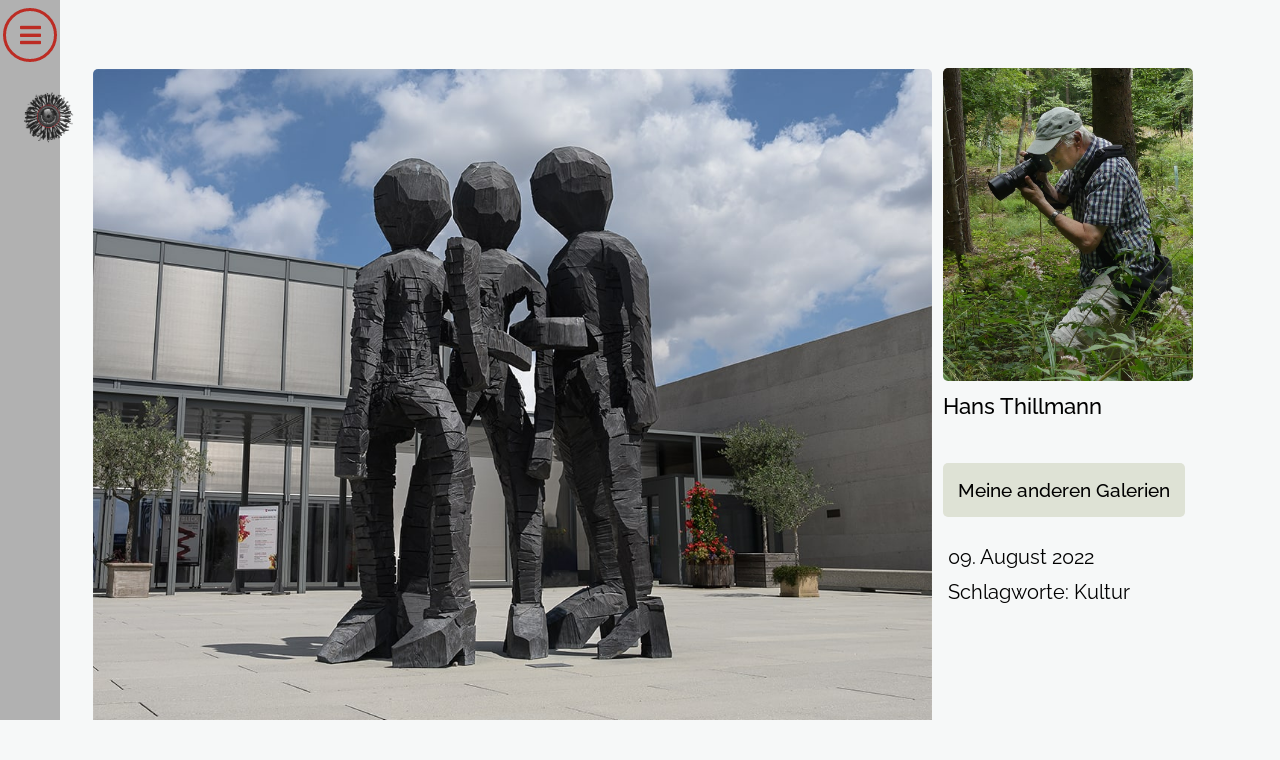

--- FILE ---
content_type: text/html; charset=UTF-8
request_url: https://photoclub-reutlingen.de/galerie/kuenzelsau-kunst-bei-wuerth-im-freien/
body_size: 40881
content:
<!doctype html>
<html lang="de" prefix="og: https://ogp.me/ns#">
<head>
	<meta charset="UTF-8">
	<meta name="viewport" content="width=device-width, initial-scale=1">
	<link rel="profile" href="https://gmpg.org/xfn/11">
	
<!-- Suchmaschinen-Optimierung durch Rank Math PRO - https://rankmath.com/ -->
<title>Künzelsau - Kunst bei Würth im Freien - Photoclub-Reutlingen</title>
<meta name="description" content="Ein Besuch im Skulpturengarten am Carmen Würth Forum ist sehr zu empfehlen. Bei einem vorgeschlagenen Rundgang kann man 54 moderne und zeitgenössische"/>
<meta name="robots" content="follow, index, max-snippet:-1, max-video-preview:-1, max-image-preview:large"/>
<link rel="canonical" href="https://photoclub-reutlingen.de/galerie/kuenzelsau-kunst-bei-wuerth-im-freien/" />
<meta property="og:locale" content="de_DE" />
<meta property="og:type" content="article" />
<meta property="og:title" content="Künzelsau - Kunst bei Würth im Freien - Photoclub-Reutlingen" />
<meta property="og:description" content="Ein Besuch im Skulpturengarten am Carmen Würth Forum ist sehr zu empfehlen. Bei einem vorgeschlagenen Rundgang kann man 54 moderne und zeitgenössische" />
<meta property="og:url" content="https://photoclub-reutlingen.de/galerie/kuenzelsau-kunst-bei-wuerth-im-freien/" />
<meta property="og:site_name" content="Photoclub-Reutlingen" />
<meta property="og:updated_time" content="2022-08-09T18:40:59+02:00" />
<meta property="og:image" content="https://photoclub-reutlingen.de/wp-content/uploads/2022/08/BDM-Gruppe-Georg-Baselitz.jpg" />
<meta property="og:image:secure_url" content="https://photoclub-reutlingen.de/wp-content/uploads/2022/08/BDM-Gruppe-Georg-Baselitz.jpg" />
<meta property="og:image:width" content="1125" />
<meta property="og:image:height" content="900" />
<meta property="og:image:alt" content="Künzelsau &#8211; Kunst bei Würth im Freien" />
<meta property="og:image:type" content="image/jpeg" />
<meta name="twitter:card" content="summary_large_image" />
<meta name="twitter:title" content="Künzelsau - Kunst bei Würth im Freien - Photoclub-Reutlingen" />
<meta name="twitter:description" content="Ein Besuch im Skulpturengarten am Carmen Würth Forum ist sehr zu empfehlen. Bei einem vorgeschlagenen Rundgang kann man 54 moderne und zeitgenössische" />
<meta name="twitter:image" content="https://photoclub-reutlingen.de/wp-content/uploads/2022/08/BDM-Gruppe-Georg-Baselitz.jpg" />
<script type="application/ld+json" class="rank-math-schema">{"@context":"https://schema.org","@graph":[{"@type":"BreadcrumbList","@id":"https://photoclub-reutlingen.de/galerie/kuenzelsau-kunst-bei-wuerth-im-freien/#breadcrumb","itemListElement":[{"@type":"ListItem","position":"1","item":{"@id":"https://photoclub-reutlingen.de","name":"Startseite"}},{"@type":"ListItem","position":"2","item":{"@id":"https://photoclub-reutlingen.de/Galerie-Archiv/","name":"Galerie"}},{"@type":"ListItem","position":"3","item":{"@id":"https://photoclub-reutlingen.de/galerie/kuenzelsau-kunst-bei-wuerth-im-freien/","name":"K\u00fcnzelsau &#8211; Kunst bei W\u00fcrth im Freien"}}]}]}</script>
<!-- /Rank Math WordPress SEO Plugin -->

<link rel="alternate" type="application/rss+xml" title="Photoclub-Reutlingen &raquo; Feed" href="https://photoclub-reutlingen.de/feed/" />
<link rel="alternate" type="application/rss+xml" title="Photoclub-Reutlingen &raquo; Kommentar-Feed" href="https://photoclub-reutlingen.de/comments/feed/" />
<link rel='dns-prefetch' href='//www.google.com'><style>[consent-id]:not(.rcb-content-blocker):not([consent-transaction-complete]):not([consent-visual-use-parent^="children:"]):not([consent-confirm]){opacity:0!important;}
.rcb-content-blocker+.rcb-content-blocker-children-fallback~*{display:none!important;}</style><link rel="preload" href="https://photoclub-reutlingen.de/wp-content/ae423ff581f2eaba4314cf4b470a06f2/dist/1956969156.js" as="script" />
<link rel="preload" href="https://photoclub-reutlingen.de/wp-content/ae423ff581f2eaba4314cf4b470a06f2/dist/1894723183.js" as="script" />
<script data-cfasync="false" defer src="https://photoclub-reutlingen.de/wp-content/ae423ff581f2eaba4314cf4b470a06f2/dist/1956969156.js" id="real-cookie-banner-pro-vendor-real-cookie-banner-pro-banner-js"></script>
<script type="application/json" data-skip-lazy-load="js-extra" data-skip-moving="true" data-no-defer nitro-exclude data-alt-type="application/ld+json" data-dont-merge data-wpmeteor-nooptimize="true" data-cfasync="false" id="a963aaef43111bb90af63b927dc709adf1-js-extra">{"slug":"real-cookie-banner-pro","textDomain":"real-cookie-banner","version":"5.2.10","restUrl":"https:\/\/photoclub-reutlingen.de\/wp-json\/real-cookie-banner\/v1\/","restNamespace":"real-cookie-banner\/v1","restPathObfuscateOffset":"e03f2e4261dcec73","restRoot":"https:\/\/photoclub-reutlingen.de\/wp-json\/","restQuery":{"_v":"5.2.10","_locale":"user"},"restNonce":"a19e48d19d","restRecreateNonceEndpoint":"https:\/\/photoclub-reutlingen.de\/wp-admin\/admin-ajax.php?action=rest-nonce","publicUrl":"https:\/\/photoclub-reutlingen.de\/wp-content\/plugins\/real-cookie-banner-pro\/public\/","chunkFolder":"dist","chunksLanguageFolder":"https:\/\/photoclub-reutlingen.de\/wp-content\/languages\/mo-cache\/real-cookie-banner-pro\/","chunks":{"chunk-config-tab-blocker.lite.js":["de_DE-83d48f038e1cf6148175589160cda67e","de_DE-e5c2f3318cd06f18a058318f5795a54b","de_DE-76129424d1eb6744d17357561a128725","de_DE-d3d8ada331df664d13fa407b77bc690b"],"chunk-config-tab-blocker.pro.js":["de_DE-ddf5ae983675e7b6eec2afc2d53654a2","de_DE-487d95eea292aab22c80aa3ae9be41f0","de_DE-ab0e642081d4d0d660276c9cebfe9f5d","de_DE-0f5f6074a855fa677e6086b82145bd50"],"chunk-config-tab-consent.lite.js":["de_DE-3823d7521a3fc2857511061e0d660408"],"chunk-config-tab-consent.pro.js":["de_DE-9cb9ecf8c1e8ce14036b5f3a5e19f098"],"chunk-config-tab-cookies.lite.js":["de_DE-1a51b37d0ef409906245c7ed80d76040","de_DE-e5c2f3318cd06f18a058318f5795a54b","de_DE-76129424d1eb6744d17357561a128725"],"chunk-config-tab-cookies.pro.js":["de_DE-572ee75deed92e7a74abba4b86604687","de_DE-487d95eea292aab22c80aa3ae9be41f0","de_DE-ab0e642081d4d0d660276c9cebfe9f5d"],"chunk-config-tab-dashboard.lite.js":["de_DE-f843c51245ecd2b389746275b3da66b6"],"chunk-config-tab-dashboard.pro.js":["de_DE-ae5ae8f925f0409361cfe395645ac077"],"chunk-config-tab-import.lite.js":["de_DE-66df94240f04843e5a208823e466a850"],"chunk-config-tab-import.pro.js":["de_DE-e5fee6b51986d4ff7a051d6f6a7b076a"],"chunk-config-tab-licensing.lite.js":["de_DE-e01f803e4093b19d6787901b9591b5a6"],"chunk-config-tab-licensing.pro.js":["de_DE-4918ea9704f47c2055904e4104d4ffba"],"chunk-config-tab-scanner.lite.js":["de_DE-b10b39f1099ef599835c729334e38429"],"chunk-config-tab-scanner.pro.js":["de_DE-752a1502ab4f0bebfa2ad50c68ef571f"],"chunk-config-tab-settings.lite.js":["de_DE-37978e0b06b4eb18b16164a2d9c93a2c"],"chunk-config-tab-settings.pro.js":["de_DE-e59d3dcc762e276255c8989fbd1f80e3"],"chunk-config-tab-tcf.lite.js":["de_DE-4f658bdbf0aa370053460bc9e3cd1f69","de_DE-e5c2f3318cd06f18a058318f5795a54b","de_DE-d3d8ada331df664d13fa407b77bc690b"],"chunk-config-tab-tcf.pro.js":["de_DE-e1e83d5b8a28f1f91f63b9de2a8b181a","de_DE-487d95eea292aab22c80aa3ae9be41f0","de_DE-0f5f6074a855fa677e6086b82145bd50"]},"others":{"customizeValuesBanner":"{\"layout\":{\"type\":\"dialog\",\"maxHeightEnabled\":false,\"maxHeight\":740,\"dialogMaxWidth\":500,\"dialogPosition\":\"middleCenter\",\"dialogMargin\":[0,0,0,0],\"bannerPosition\":\"bottom\",\"bannerMaxWidth\":1024,\"dialogBorderRadius\":3,\"borderRadius\":5,\"animationIn\":\"none\",\"animationInDuration\":1000,\"animationInOnlyMobile\":false,\"animationOut\":\"none\",\"animationOutDuration\":500,\"animationOutOnlyMobile\":false,\"overlay\":true,\"overlayBg\":\"#a0a0a0\",\"overlayBgAlpha\":29,\"overlayBlur\":4},\"decision\":{\"acceptAll\":\"button\",\"acceptEssentials\":\"button\",\"showCloseIcon\":false,\"acceptIndividual\":\"link\",\"buttonOrder\":\"all,essential,save,individual\",\"showGroups\":true,\"groupsFirstView\":true,\"saveButton\":\"afterChange\"},\"design\":{\"bg\":\"#f6f8f8\",\"textAlign\":\"left\",\"linkTextDecoration\":\"none\",\"borderWidth\":0,\"borderColor\":\"#dd3333\",\"fontSize\":16,\"fontColor\":\"#000000\",\"fontInheritFamily\":true,\"fontFamily\":\"Arial, Helvetica, sans-serif\",\"fontWeight\":\"normal\",\"boxShadowEnabled\":true,\"boxShadowOffsetX\":12,\"boxShadowOffsetY\":11,\"boxShadowBlurRadius\":14,\"boxShadowSpreadRadius\":0,\"boxShadowColor\":\"#000000\",\"boxShadowColorAlpha\":30},\"headerDesign\":{\"inheritBg\":true,\"bg\":\"#f4f4f4\",\"inheritTextAlign\":true,\"textAlign\":\"center\",\"padding\":[20,52,0,41],\"logo\":\"https:\\\/\\\/photoclub-reutlingen.de\\\/wp-content\\\/uploads\\\/2021\\\/05\\\/@PCR_horizontal_LogoSilhouette_2020-1.png\",\"logoRetina\":\"\",\"logoMaxHeight\":111,\"logoPosition\":\"left\",\"logoMargin\":[0,15,10,-10],\"fontSize\":27,\"fontColor\":\"#2b2b2b\",\"fontInheritFamily\":true,\"fontFamily\":\"Arial, Helvetica, sans-serif\",\"fontWeight\":\"normal\",\"borderWidth\":1,\"borderColor\":\"#000000\",\"logoFitDim\":[234.2559598494354,111]},\"bodyDesign\":{\"padding\":[15,20,0,25],\"descriptionInheritFontSize\":true,\"descriptionFontSize\":13,\"dottedGroupsInheritFontSize\":false,\"dottedGroupsFontSize\":14,\"dottedGroupsBulletColor\":\"#dee2d5\",\"teachingsInheritTextAlign\":true,\"teachingsTextAlign\":\"center\",\"teachingsSeparatorActive\":false,\"teachingsSeparatorWidth\":461,\"teachingsSeparatorHeight\":1,\"teachingsSeparatorColor\":\"#000000\",\"teachingsInheritFontSize\":false,\"teachingsFontSize\":13,\"teachingsInheritFontColor\":false,\"teachingsFontColor\":\"#7c7c7c\",\"accordionMargin\":[10,0,5,0],\"accordionPadding\":[5,10,5,10],\"accordionArrowType\":\"outlined\",\"accordionArrowColor\":\"#15779b\",\"accordionBg\":\"#ffffff\",\"accordionActiveBg\":\"#f9f9f9\",\"accordionHoverBg\":\"#efefef\",\"accordionBorderWidth\":1,\"accordionBorderColor\":\"#efefef\",\"accordionTitleFontSize\":12,\"accordionTitleFontColor\":\"#2b2b2b\",\"accordionTitleFontWeight\":\"normal\",\"accordionDescriptionMargin\":[5,0,0,0],\"accordionDescriptionFontSize\":12,\"accordionDescriptionFontColor\":\"#828282\",\"accordionDescriptionFontWeight\":\"normal\",\"acceptAllOneRowLayout\":false,\"acceptAllPadding\":[10,10,10,10],\"acceptAllBg\":\"#dee2d5\",\"acceptAllTextAlign\":\"center\",\"acceptAllFontSize\":24,\"acceptAllFontColor\":\"#000000\",\"acceptAllFontWeight\":\"normal\",\"acceptAllBorderWidth\":0,\"acceptAllBorderColor\":\"#000000\",\"acceptAllHoverBg\":\"#b1b1b1\",\"acceptAllHoverFontColor\":\"#000000\",\"acceptAllHoverBorderColor\":\"#000000\",\"acceptEssentialsUseAcceptAll\":false,\"acceptEssentialsButtonType\":\"\",\"acceptEssentialsPadding\":[10,10,10,10],\"acceptEssentialsBg\":\"#efefef\",\"acceptEssentialsTextAlign\":\"center\",\"acceptEssentialsFontSize\":16,\"acceptEssentialsFontColor\":\"#0a0a0a\",\"acceptEssentialsFontWeight\":\"normal\",\"acceptEssentialsBorderWidth\":0,\"acceptEssentialsBorderColor\":\"#000000\",\"acceptEssentialsHoverBg\":\"#cecece\",\"acceptEssentialsHoverFontColor\":\"#000000\",\"acceptEssentialsHoverBorderColor\":\"#000000\",\"acceptIndividualPadding\":[10,5,0,5],\"acceptIndividualBg\":\"#ffffff\",\"acceptIndividualTextAlign\":\"center\",\"acceptIndividualFontSize\":17,\"acceptIndividualFontColor\":\"#bc2c24\",\"acceptIndividualFontWeight\":\"bolder\",\"acceptIndividualBorderWidth\":0,\"acceptIndividualBorderColor\":\"#000000\",\"acceptIndividualHoverBg\":\"#ffffff\",\"acceptIndividualHoverFontColor\":\"#7c7c7c\",\"acceptIndividualHoverBorderColor\":\"#000000\"},\"footerDesign\":{\"poweredByLink\":false,\"inheritBg\":false,\"bg\":\"#fcfcfc\",\"inheritTextAlign\":true,\"textAlign\":\"center\",\"padding\":[15,20,20,20],\"fontSize\":16,\"fontColor\":\"#7c7c7c\",\"fontInheritFamily\":true,\"fontFamily\":\"Arial, Helvetica, sans-serif\",\"fontWeight\":\"normal\",\"hoverFontColor\":\"#2b2b2b\",\"borderWidth\":1,\"borderColor\":\"#efefef\",\"languageSwitcher\":\"flags\"},\"texts\":{\"headline\":\"Privatsph\\u00e4re-Einstellungen\",\"description\":\"Wenn Sie das erste Mal auf die Website des Photoclub Reutlingens kommen, sehen Sie diesen Cookie-Banner. Damit kommen wir den Anforderungen der DSVGO nach: Sie erhalten hier alle n\\u00f6tigen Informationen und zwar VOR der Erfassung irgendwelcher Daten. <br \\\/>Wir setzen einige wenige Cookies ein, anonymisieren dabei aber Ihre pers\\u00f6nlichen Daten wie die IP-Adresse. Unter dem Link \\u201ePrivatsph\\u00e4re-Einstellungen\\u201c erhalten Sie einen ausf\\u00fchrlichen \\u00dcberblick. Sie k\\u00f6nnen hier auch die Verwendung der beiden Dienste Google Maps und Motamo unabh\\u00e4ngig voneinander an- oder ab-w\\u00e4hlen.<br \\\/>Unser Cookie-Banner enth\\u00e4lt auch einen sogenannten Content-Blocker. Wenn Sie z.B. keine Einwilligung f\\u00fcr das Anzeigen von Google Maps-Karten geben, wird die Anzeige auf der entsprechenden Seite blockiert. Sie k\\u00f6nnen sich dort jedoch immer noch anders entscheiden.<br \\\/>In der Datenschutzerkl\\u00e4rung haben sie die M\\u00f6glichkeit Ihre Einwilligungen nachtr\\u00e4glich zu \\u00e4ndern (rote Links).\",\"acceptAll\":\"Alle akzeptieren\",\"acceptEssentials\":\"Weiter ohne Einwilligung\",\"acceptIndividual\":\"Privatsph\\u00e4re-Einstellungen\",\"poweredBy\":\"5\",\"dataProcessingInUnsafeCountries\":\"Einige Dienste verarbeiten personenbezogene Daten in unsicheren Drittl\\u00e4ndern. Indem du in die Nutzung dieser Services einwilligst, erkl\\u00e4rst du dich auch mit der Verarbeitung deiner Daten in diesen unsicheren Drittl\\u00e4ndern gem\\u00e4\\u00df {{legalBasis}} einverstanden. Dies birgt das Risiko, dass deine Daten von Beh\\u00f6rden zu Kontroll- und \\u00dcberwachungszwecken verarbeitet werden, m\\u00f6glicherweise ohne die M\\u00f6glichkeit eines Rechtsbehelfs.\",\"ageNoticeBanner\":\"Du bist unter {{minAge}} Jahre alt? Dann kannst du nicht in optionale Services einwilligen, oder du kannst deine Eltern oder Erziehungsberechtigten bitten, mit dir in diese Services einzuwilligen.\",\"ageNoticeBlocker\":\"Du bist unter {{minAge}} Jahre alt? Leider darfst du diesem Service nicht selbst zustimmen, um diese Inhalte zu sehen. Bitte deine Eltern oder Erziehungsberechtigten, dem Service mit dir zuzustimmen.\",\"listServicesNotice\":\"Wenn du alle Services akzeptierst, erlaubst du, dass {{services}} geladen werden. Diese sind nach ihrem Zweck in Gruppen {{serviceGroups}} unterteilt (Zugeh\\u00f6rigkeit durch hochgestellte Zahlen gekennzeichnet).\",\"listServicesLegitimateInterestNotice\":\"Au\\u00dferdem werden die {{services}} auf der Grundlage eines berechtigten Interesses geladen.\",\"tcfStacksCustomName\":\"Services mit verschiedenen Zwecken au\\u00dferhalb des TCF-Standards\",\"tcfStacksCustomDescription\":\"Services, die Einwilligungen nicht \\u00fcber den TCF-Standard, sondern \\u00fcber andere Technologien teilen. Diese werden nach ihrem Zweck in mehrere Gruppen unterteilt. Einige davon werden aufgrund eines berechtigten Interesses genutzt (z.B. Gefahrenabwehr), andere werden nur mit deiner Einwilligung genutzt. Details zu den einzelnen Gruppen und Zwecken der Services findest du in den individuellen Privatsph\\u00e4re-Einstellungen.\",\"consentForwardingExternalHosts\":\"Deine Einwilligung gilt auch auf {{websites}}.\",\"blockerHeadline\":\"{{name}} aufgrund von Privatsph\\u00e4re-Einstellungen blockiert\",\"blockerLinkShowMissing\":\"Zeige alle Services, denen du noch zustimmen musst\",\"blockerLoadButton\":\"Erforderliche Services akzeptieren und Inhalte laden\",\"blockerAcceptInfo\":\"Durch das Laden der blockierten Inhalte werden Ihre Privatsph\\u00e4re-Einstellungen angepasst, und Inhalte von diesem Service werden in Zukunft nicht mehr blockiert. Du hast das Recht, deine Entscheidung jederzeit zu widerrufen oder zu \\u00e4ndern.\",\"stickyHistory\":\"Historie der Privatsph\\u00e4re-Einstellungen\",\"stickyRevoke\":\"Einwilligungen widerrufen\",\"stickyRevokeSuccessMessage\":\"Du hast die Einwilligung f\\u00fcr Services mit dessen Cookies und Verarbeitung personenbezogener Daten erfolgreich widerrufen. Die Seite wird jetzt neu geladen!\",\"stickyChange\":\"Privatsph\\u00e4re-Einstellungen \\u00e4ndern\"},\"individualLayout\":{\"inheritDialogMaxWidth\":true,\"dialogMaxWidth\":510,\"inheritBannerMaxWidth\":true,\"bannerMaxWidth\":1980,\"descriptionTextAlign\":\"left\"},\"group\":{\"checkboxBg\":\"#dee2d5\",\"checkboxBorderWidth\":1,\"checkboxBorderColor\":\"#d2d2d2\",\"checkboxActiveColor\":\"#000000\",\"checkboxActiveBg\":\"#dee2d5\",\"checkboxActiveBorderColor\":\"#000000\",\"groupInheritBg\":true,\"groupBg\":\"#f4f4f4\",\"groupPadding\":[15,15,15,15],\"groupSpacing\":10,\"groupBorderRadius\":5,\"groupBorderWidth\":1,\"groupBorderColor\":\"#f4f4f4\",\"headlineFontSize\":16,\"headlineFontWeight\":\"normal\",\"headlineFontColor\":\"#2b2b2b\",\"descriptionFontSize\":15,\"descriptionFontColor\":\"#7c7c7c\",\"linkColor\":\"#7c7c7c\",\"linkHoverColor\":\"#2b2b2b\",\"detailsHideLessRelevant\":true},\"saveButton\":{\"useAcceptAll\":false,\"type\":\"button\",\"padding\":[10,10,10,10],\"bg\":\"#dee2d5\",\"textAlign\":\"center\",\"fontSize\":16,\"fontColor\":\"#0a0a0a\",\"fontWeight\":\"normal\",\"borderWidth\":0,\"borderColor\":\"#000000\",\"hoverBg\":\"#e8e8e8\",\"hoverFontColor\":\"#000000\",\"hoverBorderColor\":\"#000000\"},\"individualTexts\":{\"headline\":\"Pers\\u00f6nliche Privatsph\\u00e4re-Einstellungen\",\"description\":\"Nachfolgend finden Sie eine \\u00dcbersicht \\u00fcber alle Dienste, die von dieser Website genutzt werden. Sie k\\u00f6nne detaillierte Informationen zu jedem Service einsehen und diesen einzeln zustimmen oder von Ihrem Widerspruchsrecht Gebrauch machen.\",\"save\":\"Auswahl speichern\",\"showMore\":\"Informationen\",\"hideMore\":\"Ausblenden\",\"postamble\":\"\"},\"mobile\":{\"enabled\":true,\"maxHeight\":400,\"hideHeader\":false,\"alignment\":\"bottom\",\"scalePercent\":90,\"scalePercentVertical\":-50},\"sticky\":{\"enabled\":false,\"animationsEnabled\":true,\"alignment\":\"left\",\"bubbleBorderRadius\":50,\"icon\":\"fingerprint\",\"iconCustom\":\"\",\"iconCustomRetina\":\"\",\"iconSize\":30,\"iconColor\":\"#ffffff\",\"bubbleMargin\":[10,20,20,20],\"bubblePadding\":15,\"bubbleBg\":\"#15779b\",\"bubbleBorderWidth\":0,\"bubbleBorderColor\":\"#10556f\",\"boxShadowEnabled\":true,\"boxShadowOffsetX\":0,\"boxShadowOffsetY\":2,\"boxShadowBlurRadius\":5,\"boxShadowSpreadRadius\":1,\"boxShadowColor\":\"#105b77\",\"boxShadowColorAlpha\":40,\"bubbleHoverBg\":\"#ffffff\",\"bubbleHoverBorderColor\":\"#000000\",\"hoverIconColor\":\"#000000\",\"hoverIconCustom\":\"\",\"hoverIconCustomRetina\":\"\",\"menuFontSize\":16,\"menuBorderRadius\":5,\"menuItemSpacing\":10,\"menuItemPadding\":[5,10,5,10]},\"customCss\":{\"css\":\"\",\"antiAdBlocker\":\"y\"}}","isPro":true,"showProHints":false,"proUrl":"https:\/\/devowl.io\/de\/go\/real-cookie-banner?source=rcb-lite","showLiteNotice":false,"frontend":{"groups":"[{\"id\":70,\"name\":\"Essentiell\",\"slug\":\"essenziell\",\"description\":\"Essentielle Dienste sind f\\u00fcr die grundlegende Funktionalit\\u00e4t der Website erforderlich. Sie enthalten nur technisch notwendige Services. Diesen Services kann nicht widersprochen werden.\",\"isEssential\":true,\"isDefault\":true,\"items\":[{\"id\":23578,\"name\":\"Elementor\",\"purpose\":\"Dieses Wordpress-Plugin ist eine Software, mit der das Layout dieser Website erstellt wurde. Das Speichern von Cookies dient nur dazu, ein bestimmtes Web-Element (Popup) richtig funktionieren zu lassen. Die erhobenen Daten werden nicht f\\u00fcr Analysezwecke verwendet.\\n\",\"providerContact\":{\"phone\":\"\",\"email\":\"\",\"link\":\"\"},\"isProviderCurrentWebsite\":true,\"provider\":\"Photoclub-Reutlingen\",\"uniqueName\":\"elementor\",\"isEmbeddingOnlyExternalResources\":false,\"legalBasis\":\"consent\",\"dataProcessingInCountries\":[],\"dataProcessingInCountriesSpecialTreatments\":[],\"technicalDefinitions\":[{\"type\":\"local\",\"name\":\"elementor\",\"host\":\"photoclub-reutlingen.de\",\"duration\":0,\"durationUnit\":\"y\",\"isSessionDuration\":false,\"purpose\":\"\"},{\"type\":\"session\",\"name\":\"elementor\",\"host\":\"photoclub-reutlingen.de\",\"duration\":0,\"durationUnit\":\"y\",\"isSessionDuration\":false,\"purpose\":\"\"}],\"codeDynamics\":[],\"providerPrivacyPolicyUrl\":\"https:\\\/\\\/photoclub-reutlingen.de\\\/datenschutzerklaerung\\\/\",\"providerLegalNoticeUrl\":\"\",\"tagManagerOptInEventName\":\"\",\"tagManagerOptOutEventName\":\"\",\"googleConsentModeConsentTypes\":[],\"executePriority\":10,\"codeOptIn\":\"\",\"executeCodeOptInWhenNoTagManagerConsentIsGiven\":false,\"codeOptOut\":\"\",\"executeCodeOptOutWhenNoTagManagerConsentIsGiven\":false,\"deleteTechnicalDefinitionsAfterOptOut\":false,\"codeOnPageLoad\":\"\",\"presetId\":\"elementor\"},{\"id\":23325,\"name\":\"Real Cookie Banner\",\"purpose\":\"Real Cookie Banner bittet Website-Besucher um die Einwilligung zum Setzen von Cookies und zur Verarbeitung personenbezogener Daten. Dazu wird jedem Website-Besucher eine UUID (pseudonyme Identifikation des Nutzers) zugewiesen, die bis zum Ablauf des Cookies zur Speicherung der Einwilligung g\\u00fcltig ist. Cookies werden dazu verwendet, um zu testen, ob Cookies gesetzt werden k\\u00f6nnen, um Referenz auf die dokumentierte Einwilligung zu speichern, um zu speichern, in welche Services aus welchen Service-Gruppen der Besucher eingewilligt hat, und, falls Einwilligung nach dem Transparency & Consent Framework (TCF) eingeholt werden, um die Einwilligungen in TCF Partner, Zwecke, besondere Zwecke, Funktionen und besondere Funktionen zu speichern. Im Rahmen der Darlegungspflicht nach DSGVO wird die erhobene Einwilligung vollumf\\u00e4nglich dokumentiert. Dazu z\\u00e4hlt neben den Services und Service-Gruppen, in welche der Besucher eingewilligt hat, und falls Einwilligung nach dem TCF Standard eingeholt werden, in welche TCF Partner, Zwecke und Funktionen der Besucher eingewilligt hat, alle Einstellungen des Cookie Banners zum Zeitpunkt der Einwilligung als auch die technischen Umst\\u00e4nde (z.B. Gr\\u00f6\\u00dfe des Sichtbereichs bei der Einwilligung) und die Nutzerinteraktionen (z.B. Klick auf Buttons), die zur Einwilligung gef\\u00fchrt haben. Die Einwilligung wird pro Sprache einmal erhoben.\",\"providerContact\":{\"phone\":\"\",\"email\":\"\",\"link\":\"\"},\"isProviderCurrentWebsite\":true,\"provider\":\"Photoclub-Reutlingen\",\"uniqueName\":\"real-cookie-banner\",\"isEmbeddingOnlyExternalResources\":false,\"legalBasis\":\"legal-requirement\",\"dataProcessingInCountries\":[],\"dataProcessingInCountriesSpecialTreatments\":[],\"technicalDefinitions\":[{\"type\":\"http\",\"name\":\"real_cookie_banner*\",\"host\":\".photoclub-reutlingen.de\",\"duration\":365,\"durationUnit\":\"d\",\"isSessionDuration\":false,\"purpose\":\"Eindeutiger Identifikator f\\u00fcr die Einwilligung, aber nicht f\\u00fcr den Website-Besucher. Revisionshash f\\u00fcr die Einstellungen des Cookie-Banners (Texte, Farben, Funktionen, Servicegruppen, Dienste, Content Blocker usw.). IDs f\\u00fcr eingewilligte Services und Service-Gruppen.\"},{\"type\":\"http\",\"name\":\"real_cookie_banner*-tcf\",\"host\":\".photoclub-reutlingen.de\",\"duration\":365,\"durationUnit\":\"d\",\"isSessionDuration\":false,\"purpose\":\"Im Rahmen von TCF gesammelte Einwilligungen, die im TC-String-Format gespeichert werden, einschlie\\u00dflich TCF-Vendoren, -Zwecke, -Sonderzwecke, -Funktionen und -Sonderfunktionen.\"},{\"type\":\"http\",\"name\":\"real_cookie_banner*-gcm\",\"host\":\".photoclub-reutlingen.de\",\"duration\":365,\"durationUnit\":\"d\",\"isSessionDuration\":false,\"purpose\":\"Die im Google Consent Mode gesammelten Einwilligungen in die verschiedenen Einwilligungstypen (Zwecke) werden f\\u00fcr alle mit dem Google Consent Mode kompatiblen Services gespeichert.\"},{\"type\":\"http\",\"name\":\"real_cookie_banner-test\",\"host\":\".photoclub-reutlingen.de\",\"duration\":365,\"durationUnit\":\"d\",\"isSessionDuration\":false,\"purpose\":\"Cookie, der gesetzt wurde, um die Funktionalit\\u00e4t von HTTP-Cookies zu testen. Wird sofort nach dem Test gel\\u00f6scht.\"},{\"type\":\"local\",\"name\":\"real_cookie_banner*\",\"host\":\"https:\\\/\\\/photoclub-reutlingen.de\",\"duration\":1,\"durationUnit\":\"d\",\"isSessionDuration\":false,\"purpose\":\"Eindeutiger Identifikator f\\u00fcr die Einwilligung, aber nicht f\\u00fcr den Website-Besucher. Revisionshash f\\u00fcr die Einstellungen des Cookie-Banners (Texte, Farben, Funktionen, Service-Gruppen, Services, Content Blocker usw.). IDs f\\u00fcr eingewilligte Services und Service-Gruppen. Wird nur solange gespeichert, bis die Einwilligung auf dem Website-Server dokumentiert ist.\"},{\"type\":\"local\",\"name\":\"real_cookie_banner*-tcf\",\"host\":\"https:\\\/\\\/photoclub-reutlingen.de\",\"duration\":1,\"durationUnit\":\"d\",\"isSessionDuration\":false,\"purpose\":\"Im Rahmen von TCF gesammelte Einwilligungen werden im TC-String-Format gespeichert, einschlie\\u00dflich TCF Vendoren, Zwecke, besondere Zwecke, Funktionen und besondere Funktionen. Wird nur solange gespeichert, bis die Einwilligung auf dem Website-Server dokumentiert ist.\"},{\"type\":\"local\",\"name\":\"real_cookie_banner*-gcm\",\"host\":\"https:\\\/\\\/photoclub-reutlingen.de\",\"duration\":1,\"durationUnit\":\"d\",\"isSessionDuration\":false,\"purpose\":\"Im Rahmen des Google Consent Mode erfasste Einwilligungen werden f\\u00fcr alle mit dem Google Consent Mode kompatiblen Services in Einwilligungstypen (Zwecke) gespeichert. Wird nur solange gespeichert, bis die Einwilligung auf dem Website-Server dokumentiert ist.\"},{\"type\":\"local\",\"name\":\"real_cookie_banner-consent-queue*\",\"host\":\"https:\\\/\\\/photoclub-reutlingen.de\",\"duration\":1,\"durationUnit\":\"d\",\"isSessionDuration\":false,\"purpose\":\"Lokale Zwischenspeicherung (Caching) der Auswahl im Cookie-Banner, bis der Server die Einwilligung dokumentiert; Dokumentation periodisch oder bei Seitenwechseln versucht, wenn der Server nicht verf\\u00fcgbar oder \\u00fcberlastet ist.\"}],\"codeDynamics\":[],\"providerPrivacyPolicyUrl\":\"https:\\\/\\\/photoclub-reutlingen.de\\\/datenschutzerklaerung\\\/\",\"providerLegalNoticeUrl\":\"\",\"tagManagerOptInEventName\":\"\",\"tagManagerOptOutEventName\":\"\",\"googleConsentModeConsentTypes\":[],\"executePriority\":10,\"codeOptIn\":\"\",\"executeCodeOptInWhenNoTagManagerConsentIsGiven\":false,\"codeOptOut\":\"\",\"executeCodeOptOutWhenNoTagManagerConsentIsGiven\":false,\"deleteTechnicalDefinitionsAfterOptOut\":false,\"codeOnPageLoad\":\"\",\"presetId\":\"real-cookie-banner\"}]},{\"id\":71,\"name\":\"Funktional\",\"slug\":\"funktional\",\"description\":\"Funktionale Dienste sind optional, bedeuten aber einen wichtigen Komfort-Gewinn f\\u00fcr Sie. So kann Google Maps Ihnen helfen die Lage und den Weg zu einem Treffpunkt zu visualisieren. Sie m\\u00fcssen funktionalen Cookies explizit zustimmen.\",\"isEssential\":false,\"isDefault\":true,\"items\":[{\"id\":41979,\"name\":\"Google reCAPTCHA\",\"purpose\":\"Google reCAPTCHA ist eine L\\u00f6sung zur Erkennung von Bots, z.B. bei der Eingabe von Daten in Online-Formulare, und zur Verhinderung von Spam. Die Cookies dienen dazu den Nutzer innerhalb der Google bekannten Daten \\u00fcber den Nutzer zu identifizieren und die B\\u00f6sartigkeit des Nutzers zu klassifizieren.Diese gesammelten Daten k\\u00f6nnen mit Daten von Nutzern verkn\\u00fcpft werden, die sich bei ihren Google-Konten auf google.com oder einer lokalisierten Version von Google angemeldet haben.\",\"providerContact\":{\"phone\":\"\",\"email\":\"\",\"link\":\"\"},\"isProviderCurrentWebsite\":false,\"provider\":\"Google Ireland Limited\",\"uniqueName\":\"google-recaptcha\",\"isEmbeddingOnlyExternalResources\":false,\"legalBasis\":\"consent\",\"dataProcessingInCountries\":[\"US\"],\"dataProcessingInCountriesSpecialTreatments\":[],\"technicalDefinitions\":[{\"type\":\"http\",\"name\":\"SSID\",\"host\":\".google.com\",\"duration\":2,\"durationUnit\":\"y\",\"isSessionDuration\":false,\"purpose\":\"\"},{\"type\":\"http\",\"name\":\"HSID\",\"host\":\".google.com\",\"duration\":2,\"durationUnit\":\"y\",\"isSessionDuration\":false,\"purpose\":\"\"},{\"type\":\"http\",\"name\":\"SID\",\"host\":\".google.com\",\"duration\":2,\"durationUnit\":\"y\",\"isSessionDuration\":false,\"purpose\":\"\"},{\"type\":\"http\",\"name\":\"SIDCC\",\"host\":\".google.com\",\"duration\":1,\"durationUnit\":\"y\",\"isSessionDuration\":false,\"purpose\":\"\"},{\"type\":\"http\",\"name\":\"__Secure-3PAPISID\",\"host\":\".google.com\",\"duration\":2,\"durationUnit\":\"y\",\"isSessionDuration\":false,\"purpose\":\"\"},{\"type\":\"http\",\"name\":\"SAPISID\",\"host\":\".google.com\",\"duration\":2,\"durationUnit\":\"y\",\"isSessionDuration\":false,\"purpose\":\"\"},{\"type\":\"http\",\"name\":\"APISID\",\"host\":\".google.com\",\"duration\":2,\"durationUnit\":\"y\",\"isSessionDuration\":false,\"purpose\":\"\"},{\"type\":\"http\",\"name\":\"__Secure-3PSID\",\"host\":\".google.com\",\"duration\":2,\"durationUnit\":\"y\",\"isSessionDuration\":false,\"purpose\":\"\"},{\"type\":\"http\",\"name\":\"1P_JAR\",\"host\":\".google.com\",\"duration\":1,\"durationUnit\":\"mo\",\"isSessionDuration\":false,\"purpose\":\"\"},{\"type\":\"http\",\"name\":\"CONSENT\",\"host\":\".google.com\",\"duration\":18,\"durationUnit\":\"y\",\"isSessionDuration\":false,\"purpose\":\"\"},{\"type\":\"http\",\"name\":\"NID\",\"host\":\".google.com\",\"duration\":1,\"durationUnit\":\"y\",\"isSessionDuration\":false,\"purpose\":\"\"},{\"type\":\"http\",\"name\":\"SEARCH_SAMESITE\",\"host\":\".google.com\",\"duration\":6,\"durationUnit\":\"mo\",\"isSessionDuration\":false,\"purpose\":\"\"},{\"type\":\"local\",\"name\":\"rc::a\",\"host\":\"www.google.com\",\"duration\":1,\"durationUnit\":\"s\",\"isSessionDuration\":false,\"purpose\":\"\"},{\"type\":\"local\",\"name\":\"rc::b\",\"host\":\"www.google.com\",\"duration\":1,\"durationUnit\":\"s\",\"isSessionDuration\":false,\"purpose\":\"\"},{\"type\":\"local\",\"name\":\"rc::c\",\"host\":\"www.google.com\",\"duration\":1,\"durationUnit\":\"s\",\"isSessionDuration\":false,\"purpose\":\"\"}],\"codeDynamics\":[],\"providerPrivacyPolicyUrl\":\"https:\\\/\\\/policies.google.com\\\/privacy\",\"providerLegalNoticeUrl\":\"\",\"tagManagerOptInEventName\":\"\",\"tagManagerOptOutEventName\":\"\",\"googleConsentModeConsentTypes\":[],\"executePriority\":10,\"codeOptIn\":\"\",\"executeCodeOptInWhenNoTagManagerConsentIsGiven\":false,\"codeOptOut\":\"\",\"executeCodeOptOutWhenNoTagManagerConsentIsGiven\":false,\"deleteTechnicalDefinitionsAfterOptOut\":false,\"codeOnPageLoad\":\"\",\"presetId\":\"google-recaptcha\"},{\"id\":23326,\"name\":\"Google Maps\",\"purpose\":\"Google Maps l\\u00e4dt Karten auf diese Website herunter. Auf dem Ger\\u00e4t des Nutzers werden keine technischen Cookies gesetzt, aber es werden individuelle Nutzer-IDs (NID-Cookies) gespeichert und an den Server des Diensteanbieters Google in den USA \\u00fcbertragen. Die USA werden vom EuGH inzwischen als ein Land mit einem unzureichenden Datenschutzniveau nach EU-Standards angesehen. Ausserdem k\\u00f6nnen diese Daten auch zu Werbezwecken eingesetzt werden. Die Nutzung von Google Maps ist deshalb zustimmungspflichtig.\",\"providerContact\":{\"phone\":\"\",\"email\":\"\",\"link\":\"\"},\"isProviderCurrentWebsite\":false,\"provider\":\"Google Ireland Limited\",\"uniqueName\":\"google-maps\",\"isEmbeddingOnlyExternalResources\":true,\"legalBasis\":\"consent\",\"dataProcessingInCountries\":[\"US\"],\"dataProcessingInCountriesSpecialTreatments\":[],\"technicalDefinitions\":[{\"type\":\"http\",\"name\":\"\",\"host\":\"\",\"duration\":0,\"durationUnit\":\"y\",\"isSessionDuration\":false,\"purpose\":\"\"}],\"codeDynamics\":[],\"providerPrivacyPolicyUrl\":\"https:\\\/\\\/policies.google.com\\\/privacy\",\"providerLegalNoticeUrl\":\"\",\"tagManagerOptInEventName\":\"\",\"tagManagerOptOutEventName\":\"\",\"googleConsentModeConsentTypes\":[],\"executePriority\":10,\"codeOptIn\":\"\",\"executeCodeOptInWhenNoTagManagerConsentIsGiven\":false,\"codeOptOut\":\"\",\"executeCodeOptOutWhenNoTagManagerConsentIsGiven\":false,\"deleteTechnicalDefinitionsAfterOptOut\":false,\"codeOnPageLoad\":\"\",\"presetId\":\"google-maps\"}]},{\"id\":72,\"name\":\"Statistik\",\"slug\":\"statistik\",\"description\":\"Statistische Dienste werden ben\\u00f6tigt, um anonymisierte Daten \\u00fcber die Besucher der Website zu sammeln. Die Daten erm\\u00f6glichen es uns, die Besucher besser zu verstehen und die Webseite zu optimieren.\",\"isEssential\":false,\"isDefault\":true,\"items\":[{\"id\":24664,\"name\":\"Matomo\",\"purpose\":\"Matomo erstellt Statistiken \\u00fcber das Nutzerverhalten auf der Website. In Artikel 6 der DSGVO wird festgestellt, dass ein Website-Betreiber ein berechtigtes Interesse an der anonymisierten Analyse des Nutzerverhaltens hat, um sein Webangebot zu optimieren. Im Gegensatz zu anderen Diensten werden aber die Informationen \\u00fcber die Benutzung dieser Website nur auf unserem Server gespeichert und gehen nicht an Dritte. Ausserdem wird die IP-Adresse als Identifikationsmerkmal vor der Speicherung anonymisiert. Obwohl die Motamo-Nutzung damit laut DSVGO eigentlich essentiell ist, bieten wir Ihnen die M\\u00f6glichkeit der Abwahl im Cookie-Banner. In diesem Fall wird in Ihrem Browser ein Opt-Out-Cookie hinterlegt, das verhindert, dass Matomo Nutzungsdaten speichert.\\n\",\"providerContact\":{\"phone\":\"\",\"email\":\"\",\"link\":\"\"},\"isProviderCurrentWebsite\":true,\"provider\":\"Photoclub-Reutlingen\",\"uniqueName\":\"matomo\",\"isEmbeddingOnlyExternalResources\":false,\"legalBasis\":\"consent\",\"dataProcessingInCountries\":[],\"dataProcessingInCountriesSpecialTreatments\":[],\"technicalDefinitions\":[{\"type\":\"http\",\"name\":\"_pk_id.*\",\"host\":\"photoclub-reutlingen.de\",\"duration\":13,\"durationUnit\":\"mo\",\"isSessionDuration\":false,\"purpose\":\"\"},{\"type\":\"http\",\"name\":\"_pk_ref.*\",\"host\":\"photoclub-reutlingen.de\",\"duration\":6,\"durationUnit\":\"mo\",\"isSessionDuration\":false,\"purpose\":\"\"},{\"type\":\"http\",\"name\":\"_pk_ses.*\",\"host\":\"photoclub-reutlingen.de\",\"duration\":30,\"durationUnit\":\"m\",\"isSessionDuration\":false,\"purpose\":\"\"},{\"type\":\"http\",\"name\":\"_pk_cvar.*\",\"host\":\"photoclub-reutlingen.de\",\"duration\":30,\"durationUnit\":\"mo\",\"isSessionDuration\":false,\"purpose\":\"\"},{\"type\":\"http\",\"name\":\"_pk_hsr.*\",\"host\":\"photoclub-reutlingen.de\",\"duration\":30,\"durationUnit\":\"m\",\"isSessionDuration\":false,\"purpose\":\"\"},{\"type\":\"http\",\"name\":\"_pk_testcookie.*\",\"host\":\"photoclub-reutlingen.de\",\"duration\":0,\"durationUnit\":\"m\",\"isSessionDuration\":true,\"purpose\":\"\"},{\"type\":\"http\",\"name\":\"mtm_consent\",\"host\":\"photoclub-reutlingen.de\",\"duration\":1,\"durationUnit\":\"y\",\"isSessionDuration\":false,\"purpose\":\"\"}],\"codeDynamics\":{\"mtHost\":\"matomo.photoclub-reutlingen.de\",\"mtSiteId\":\"1\"},\"providerPrivacyPolicyUrl\":\"https:\\\/\\\/photoclub-reutlingen.de\\\/datenschutzerklaerung\\\/\",\"providerLegalNoticeUrl\":\"\",\"tagManagerOptInEventName\":\"\",\"tagManagerOptOutEventName\":\"\",\"googleConsentModeConsentTypes\":[],\"executePriority\":10,\"codeOptIn\":\"base64-encoded:[base64]\\\/aWRzaXRlPXt7bXRTaXRlSWR9fSZhbXA7cmVjPTEiIHN0eWxlPSJib3JkZXI6IDA7IiBhbHQ9IiIgLz48L3A+Cjwvbm9zY3JpcHQ+\",\"executeCodeOptInWhenNoTagManagerConsentIsGiven\":false,\"codeOptOut\":\"base64-encoded:PHNjcmlwdD4KICAgIHZhciBfcGFxID0gd2luZG93Ll9wYXE7CiAgICBpZiAoX3BhcSkgewogICAgICAgIF9wYXEucHVzaChbImRpc2FibGVDb29raWVzIl0pOwogICAgfQo8L3NjcmlwdD4=\",\"executeCodeOptOutWhenNoTagManagerConsentIsGiven\":false,\"deleteTechnicalDefinitionsAfterOptOut\":true,\"codeOnPageLoad\":\"\",\"presetId\":\"matomo\"}]}]","links":[{"id":57892,"label":"Datenschutzerkl\u00e4rung","pageType":"privacyPolicy","isExternalUrl":false,"pageId":6727,"url":"https:\/\/photoclub-reutlingen.de\/datenschutzerklaerung\/","hideCookieBanner":true,"isTargetBlank":true},{"id":57891,"label":"Datenschutzerkl\u00e4rung","pageType":"privacyPolicy","isExternalUrl":false,"pageId":6727,"url":"https:\/\/photoclub-reutlingen.de\/datenschutzerklaerung\/","hideCookieBanner":true,"isTargetBlank":true},{"id":57894,"label":"Impressum","pageType":"legalNotice","isExternalUrl":false,"pageId":6719,"url":"https:\/\/photoclub-reutlingen.de\/impressum\/","hideCookieBanner":true,"isTargetBlank":true},{"id":57893,"label":"Impressum","pageType":"legalNotice","isExternalUrl":false,"pageId":6719,"url":"https:\/\/photoclub-reutlingen.de\/impressum\/","hideCookieBanner":true,"isTargetBlank":true}],"websiteOperator":{"address":"","country":"","contactEmail":"base64-encoded:am9uYXMudWxscmljaEBnbXguZGU="," contactPhone":"","contactFormUrl":false},"blocker":[{"id":23402,"name":"Google Maps","description":"Eine Karte von Google Maps wurde blockiert, da du nicht erlaubt hast, ihn zu laden.","rules":["*maps.google.com*","*google.*\/maps*","*maps.googleapis.com*","*maps.gstatic.com*","div[data-settings*=\"wpgmza_\"]","*\/wp-content\/plugins\/wp-google-maps\/*","*\/wp-content\/plugins\/wp-google-maps-pro\/*","div[class=\"gmp_map_opts\"]","div[class=\"et_pb_map\"]","div[class*=\"uncode-gmaps-widget\"]","*uncode.gmaps*.js*","*dynamic-google-maps.js*","*@googlemaps\/markerclustererplus\/*","div[data-widget_type*=\"dyncontel-acf-google-maps\"]"],"criteria":"services","tcfVendors":[],"tcfPurposes":[1],"services":[23326],"isVisual":true,"visualType":"default","visualMediaThumbnail":0,"visualContentType":"","isVisualDarkMode":false,"visualBlur":0,"visualDownloadThumbnail":false,"visualHeroButtonText":"","shouldForceToShowVisual":false,"presetId":"google-maps","visualThumbnail":null}],"languageSwitcher":[],"predefinedDataProcessingInSafeCountriesLists":{"GDPR":["AT","BE","BG","HR","CY","CZ","DK","EE","FI","FR","DE","GR","HU","IE","IS","IT","LI","LV","LT","LU","MT","NL","NO","PL","PT","RO","SK","SI","ES","SE"],"DSG":["CH"],"GDPR+DSG":[],"ADEQUACY_EU":["AD","AR","CA","FO","GG","IL","IM","JP","JE","NZ","KR","CH","GB","UY","US"],"ADEQUACY_CH":["DE","AD","AR","AT","BE","BG","CA","CY","HR","DK","ES","EE","FI","FR","GI","GR","GG","HU","IM","FO","IE","IS","IL","IT","JE","LV","LI","LT","LU","MT","MC","NO","NZ","NL","PL","PT","CZ","RO","GB","SK","SI","SE","UY","US"]},"decisionCookieName":"real_cookie_banner-v:2_blog:1_path:05ae99f","revisionHash":"15b655e91d92010f6e7013de3d89047d","territorialLegalBasis":["gdpr-eprivacy"],"setCookiesViaManager":"none","isRespectDoNotTrack":true,"failedConsentDocumentationHandling":"essentials","isAcceptAllForBots":true,"isDataProcessingInUnsafeCountries":false,"isAgeNotice":false,"ageNoticeAgeLimit":16,"isListServicesNotice":false,"isBannerLessConsent":false,"isTcf":false,"isGcm":false,"isGcmListPurposes":true,"hasLazyData":false},"anonymousContentUrl":"https:\/\/photoclub-reutlingen.de\/wp-content\/ae423ff581f2eaba4314cf4b470a06f2\/dist\/","anonymousHash":"ae423ff581f2eaba4314cf4b470a06f2","hasDynamicPreDecisions":false,"isLicensed":true,"isDevLicense":false,"multilingualSkipHTMLForTag":"","isCurrentlyInTranslationEditorPreview":false,"defaultLanguage":"","currentLanguage":"","activeLanguages":[],"context":"","iso3166OneAlpha2":{"AF":"Afghanistan","AL":"Albanien","DZ":"Algerien","AS":"Amerikanisch-Samoa","AD":"Andorra","AO":"Angola","AI":"Anguilla","AQ":"Antarktis","AG":"Antigua und Barbuda","AR":"Argentinien","AM":"Armenien","AW":"Aruba","AZ":"Aserbaidschan","AU":"Australien","BS":"Bahamas","BH":"Bahrain","BD":"Bangladesch","BB":"Barbados","BY":"Belarus","BE":"Belgien","BZ":"Belize","BJ":"Benin","BM":"Bermuda","BT":"Bhutan","BO":"Bolivien","BA":"Bosnien und Herzegowina","BW":"Botswana","BV":"Bouvetinsel","BR":"Brasilien","IO":"Britisches Territorium im Indischen Ozean","BN":"Brunei Darussalam","BG":"Bulgarien","BF":"Burkina Faso","BI":"Burundi","CL":"Chile","CN":"China","CK":"Cookinseln","CR":"Costa Rica","CW":"Cura\u00e7ao","DE":"Deutschland","LA":"Die Laotische Demokratische Volksrepublik","DM":"Dominica","DO":"Dominikanische Republik","DJ":"Dschibuti","DK":"D\u00e4nemark","EC":"Ecuador","SV":"El Salvador","ER":"Eritrea","EE":"Estland","FK":"Falklandinseln (Malwinen)","FJ":"Fidschi","FI":"Finnland","FR":"Frankreich","GF":"Franz\u00f6sisch-Guayana","PF":"Franz\u00f6sisch-Polynesien","TF":"Franz\u00f6sische S\u00fcd- und Antarktisgebiete","FO":"F\u00e4r\u00f6er Inseln","FM":"F\u00f6derierte Staaten von Mikronesien","GA":"Gabun","GM":"Gambia","GE":"Georgien","GH":"Ghana","GI":"Gibraltar","GD":"Grenada","GR":"Griechenland","GL":"Gr\u00f6nland","GP":"Guadeloupe","GU":"Guam","GT":"Guatemala","GG":"Guernsey","GN":"Guinea","GW":"Guinea-Bissau","GY":"Guyana","HT":"Haiti","HM":"Heard und die McDonaldinseln","VA":"Heiliger Stuhl (Staat Vatikanstadt)","HN":"Honduras","HK":"Hong Kong","IN":"Indien","ID":"Indonesien","IQ":"Irak","IE":"Irland","IR":"Islamische Republik Iran","IS":"Island","IM":"Isle of Man","IL":"Israel","IT":"Italien","JM":"Jamaika","JP":"Japan","YE":"Jemen","JE":"Jersey","JO":"Jordanien","VG":"Jungferninseln, Britisch","VI":"Jungferninseln, U.S.","KY":"Kaimaninseln","KH":"Kambodscha","CM":"Kamerun","CA":"Kanada","CV":"Kap Verde","BQ":"Karibischen Niederlande","KZ":"Kasachstan","QA":"Katar","KE":"Kenia","KG":"Kirgisistan","KI":"Kiribati","UM":"Kleinere Inselbesitzungen der Vereinigten Staaten","CC":"Kokosinseln","CO":"Kolumbien","KM":"Komoren","CG":"Kongo","CD":"Kongo, Demokratische Republik","KR":"Korea","XK":"Kosovo","HR":"Kroatien","CU":"Kuba","KW":"Kuwait","LS":"Lesotho","LV":"Lettland","LB":"Libanon","LR":"Liberia","LY":"Libysch-Arabische Dschamahirija","LI":"Liechtenstein","LT":"Litauen","LU":"Luxemburg","MO":"Macao","MG":"Madagaskar","MW":"Malawi","MY":"Malaysia","MV":"Malediven","ML":"Mali","MT":"Malta","MA":"Marokko","MH":"Marshallinseln","MQ":"Martinique","MR":"Mauretanien","MU":"Mauritius","YT":"Mayotte","MK":"Mazedonien","MX":"Mexiko","MD":"Moldawien","MC":"Monaco","MN":"Mongolei","ME":"Montenegro","MS":"Montserrat","MZ":"Mosambik","MM":"Myanmar","NA":"Namibia","NR":"Nauru","NP":"Nepal","NC":"Neukaledonien","NZ":"Neuseeland","NI":"Nicaragua","NL":"Niederlande","AN":"Niederl\u00e4ndische Antillen","NE":"Niger","NG":"Nigeria","NU":"Niue","KP":"Nordkorea","NF":"Norfolkinsel","NO":"Norwegen","MP":"N\u00f6rdliche Marianen","OM":"Oman","PK":"Pakistan","PW":"Palau","PS":"Pal\u00e4stinensisches Gebiet, besetzt","PA":"Panama","PG":"Papua-Neuguinea","PY":"Paraguay","PE":"Peru","PH":"Philippinen","PN":"Pitcairn","PL":"Polen","PT":"Portugal","PR":"Puerto Rico","CI":"Republik C\u00f4te d'Ivoire","RW":"Ruanda","RO":"Rum\u00e4nien","RU":"Russische F\u00f6deration","RE":"R\u00e9union","BL":"Saint Barth\u00e9l\u00e9my","PM":"Saint Pierre und Miquelo","SB":"Salomonen","ZM":"Sambia","WS":"Samoa","SM":"San Marino","SH":"Sankt Helena","MF":"Sankt Martin","SA":"Saudi-Arabien","SE":"Schweden","CH":"Schweiz","SN":"Senegal","RS":"Serbien","SC":"Seychellen","SL":"Sierra Leone","ZW":"Simbabwe","SG":"Singapur","SX":"Sint Maarten","SK":"Slowakei","SI":"Slowenien","SO":"Somalia","ES":"Spanien","LK":"Sri Lanka","KN":"St. Kitts und Nevis","LC":"St. Lucia","VC":"St. Vincent und Grenadinen","SD":"Sudan","SR":"Surinam","SJ":"Svalbard und Jan Mayen","SZ":"Swasiland","SY":"Syrische Arabische Republik","ST":"S\u00e3o Tom\u00e9 und Pr\u00edncipe","ZA":"S\u00fcdafrika","GS":"S\u00fcdgeorgien und die S\u00fcdlichen Sandwichinseln","SS":"S\u00fcdsudan","TJ":"Tadschikistan","TW":"Taiwan","TZ":"Tansania","TH":"Thailand","TL":"Timor-Leste","TG":"Togo","TK":"Tokelau","TO":"Tonga","TT":"Trinidad und Tobago","TD":"Tschad","CZ":"Tschechische Republik","TN":"Tunesien","TM":"Turkmenistan","TC":"Turks- und Caicosinseln","TV":"Tuvalu","TR":"T\u00fcrkei","UG":"Uganda","UA":"Ukraine","HU":"Ungarn","UY":"Uruguay","UZ":"Usbekistan","VU":"Vanuatu","VE":"Venezuela","AE":"Vereinigte Arabische Emirate","US":"Vereinigte Staaten","GB":"Vereinigtes K\u00f6nigreich","VN":"Vietnam","WF":"Wallis und Futuna","CX":"Weihnachtsinsel","EH":"Westsahara","CF":"Zentralafrikanische Republik","CY":"Zypern","EG":"\u00c4gypten","GQ":"\u00c4quatorialguinea","ET":"\u00c4thiopien","AX":"\u00c5land Inseln","AT":"\u00d6sterreich"},"visualParentSelectors":{".et_pb_video_box":1,".et_pb_video_slider:has(>.et_pb_slider_carousel %s)":"self",".ast-oembed-container":1,".wpb_video_wrapper":1,".gdlr-core-pbf-background-wrap":1},"isPreventPreDecision":false,"isInvalidateImplicitUserConsent":false,"dependantVisibilityContainers":["[role=\"tabpanel\"]",".eael-tab-content-item",".wpcs_content_inner",".op3-contenttoggleitem-content",".op3-popoverlay-content",".pum-overlay","[data-elementor-type=\"popup\"]",".wp-block-ub-content-toggle-accordion-content-wrap",".w-popup-wrap",".oxy-lightbox_inner[data-inner-content=true]",".oxy-pro-accordion_body",".oxy-tab-content",".kt-accordion-panel",".vc_tta-panel-body",".mfp-hide","div[id^=\"tve_thrive_lightbox_\"]",".brxe-xpromodalnestable",".evcal_eventcard",".divioverlay",".et_pb_toggle_content"],"disableDeduplicateExceptions":[".et_pb_video_slider"],"bannerDesignVersion":12,"bannerI18n":{"showMore":"Mehr anzeigen","hideMore":"Verstecken","showLessRelevantDetails":"Weitere Details anzeigen (%s)","hideLessRelevantDetails":"Weitere Details ausblenden (%s)","other":"Anderes","legalBasis":{"label":"Verwendung auf gesetzlicher Grundlage von","consentPersonalData":"Einwilligung zur Verarbeitung personenbezogener Daten","consentStorage":"Einwilligung zur Speicherung oder zum Zugriff auf Informationen auf der Endeinrichtung des Nutzers","legitimateInterestPersonalData":"Berechtigtes Interesse zur Verarbeitung personenbezogener Daten","legitimateInterestStorage":"Bereitstellung eines ausdr\u00fccklich gew\u00fcnschten digitalen Dienstes zur Speicherung oder zum Zugriff auf Informationen auf der Endeinrichtung des Nutzers","legalRequirementPersonalData":"Erf\u00fcllung einer rechtlichen Verpflichtung zur Verarbeitung personenbezogener Daten"},"territorialLegalBasisArticles":{"gdpr-eprivacy":{"dataProcessingInUnsafeCountries":"Art. 49 Abs. 1 lit. a DSGVO"},"dsg-switzerland":{"dataProcessingInUnsafeCountries":"Art. 17 Abs. 1 lit. a DSG (Schweiz)"}},"legitimateInterest":"Berechtigtes Interesse","consent":"Einwilligung","crawlerLinkAlert":"Wir haben erkannt, dass du ein Crawler\/Bot bist. Nur nat\u00fcrliche Personen d\u00fcrfen in Cookies und die Verarbeitung von personenbezogenen Daten einwilligen. Daher hat der Link f\u00fcr dich keine Funktion.","technicalCookieDefinitions":"Technische Cookie-Definitionen","technicalCookieName":"Technischer Cookie Name","usesCookies":"Verwendete Cookies","cookieRefresh":"Cookie-Erneuerung","usesNonCookieAccess":"Verwendet Cookie-\u00e4hnliche Informationen (LocalStorage, SessionStorage, IndexDB, etc.)","host":"Host","duration":"Dauer","noExpiration":"Kein Ablauf","type":"Typ","purpose":"Zweck","purposes":"Zwecke","headerTitlePrivacyPolicyHistory":"Privatsph\u00e4re-Einstellungen: Historie","skipToConsentChoices":"Zu Einwilligungsoptionen springen","historyLabel":"Einwilligungen anzeigen vom","historyItemLoadError":"Das Lesen der Zustimmung ist fehlgeschlagen. Bitte versuche es sp\u00e4ter noch einmal!","historySelectNone":"Noch nicht eingewilligt","provider":"Anbieter","providerContactPhone":"Telefon","providerContactEmail":"E-Mail","providerContactLink":"Kontaktformular","providerPrivacyPolicyUrl":"Datenschutzerkl\u00e4rung","providerLegalNoticeUrl":"Impressum","nonStandard":"Nicht standardisierte Datenverarbeitung","nonStandardDesc":"Einige Services setzen Cookies und\/oder verarbeiten personenbezogene Daten, ohne die Standards f\u00fcr die Mitteilung der Einwilligung einzuhalten. Diese Services werden in mehrere Gruppen eingeteilt. Sogenannte \"essenzielle Services\" werden auf Basis eines berechtigten Interesses genutzt und k\u00f6nnen nicht abgew\u00e4hlt werden (ein Widerspruch muss ggf. per E-Mail oder Brief gem\u00e4\u00df der Datenschutzerkl\u00e4rung erfolgen), w\u00e4hrend alle anderen Services nur nach einer Einwilligung genutzt werden.","dataProcessingInThirdCountries":"Datenverarbeitung in Drittl\u00e4ndern","safetyMechanisms":{"label":"Sicherheitsmechanismen f\u00fcr die Daten\u00fcbermittlung","standardContractualClauses":"Standardvertragsklauseln","adequacyDecision":"Angemessenheitsbeschluss","eu":"EU","switzerland":"Schweiz","bindingCorporateRules":"Verbindliche interne Datenschutzvorschriften","contractualGuaranteeSccSubprocessors":"Vertragliche Garantie f\u00fcr Standardvertragsklauseln mit Unterauftragsverarbeitern"},"durationUnit":{"n1":{"s":"Sekunde","m":"Minute","h":"Stunde","d":"Tag","mo":"Monat","y":"Jahr"},"nx":{"s":"Sekunden","m":"Minuten","h":"Stunden","d":"Tage","mo":"Monate","y":"Jahre"}},"close":"Schlie\u00dfen","closeWithoutSaving":"Schlie\u00dfen ohne Speichern","yes":"Ja","no":"Nein","unknown":"Unbekannt","none":"Nichts","noLicense":"Keine Lizenz aktiviert - kein Produktionseinsatz!","devLicense":"Produktlizenz nicht f\u00fcr den Produktionseinsatz!","devLicenseLearnMore":"Mehr erfahren","devLicenseLink":"https:\/\/devowl.io\/de\/wissensdatenbank\/lizenz-installations-typ\/","andSeparator":" und ","deprecated":{"appropriateSafeguard":"Geeignete Garantien","dataProcessingInUnsafeCountries":"Datenverarbeitung in unsicheren Drittl\u00e4ndern","legalRequirement":"Erf\u00fcllung einer rechtlichen Verpflichtung"}},"pageRequestUuid4":"a17a77019-e972-47cb-b14f-55314b4544e0","pageByIdUrl":"https:\/\/photoclub-reutlingen.de?page_id","pluginUrl":"https:\/\/devowl.io\/wordpress-real-cookie-banner\/"}}</script><script data-skip-lazy-load="js-extra" data-skip-moving="true" data-no-defer nitro-exclude data-alt-type="application/ld+json" data-dont-merge data-wpmeteor-nooptimize="true" data-cfasync="false" id="a963aaef43111bb90af63b927dc709adf2-js-extra">
(()=>{var x=function (a,b){return-1<["codeOptIn","codeOptOut","codeOnPageLoad","contactEmail"].indexOf(a)&&"string"==typeof b&&b.startsWith("base64-encoded:")?window.atob(b.substr(15)):b},t=(e,t)=>new Proxy(e,{get:(e,n)=>{let r=Reflect.get(e,n);return n===t&&"string"==typeof r&&(r=JSON.parse(r,x),Reflect.set(e,n,r)),r}}),n=JSON.parse(document.getElementById("a963aaef43111bb90af63b927dc709adf1-js-extra").innerHTML,x);window.Proxy?n.others.frontend=t(n.others.frontend,"groups"):n.others.frontend.groups=JSON.parse(n.others.frontend.groups,x);window.Proxy?n.others=t(n.others,"customizeValuesBanner"):n.others.customizeValuesBanner=JSON.parse(n.others.customizeValuesBanner,x);;window.realCookieBanner=n;window[Math.random().toString(36)]=n;
})();
</script><script data-cfasync="false" id="real-cookie-banner-pro-banner-js-before">
((a,b)=>{a[b]||(a[b]={unblockSync:()=>undefined},["consentSync"].forEach(c=>a[b][c]=()=>({cookie:null,consentGiven:!1,cookieOptIn:!0})),["consent","consentAll","unblock"].forEach(c=>a[b][c]=(...d)=>new Promise(e=>a.addEventListener(b,()=>{a[b][c](...d).then(e)},{once:!0}))))})(window,"consentApi");
//# sourceURL=real-cookie-banner-pro-banner-js-before
</script>
<script data-cfasync="false" defer src="https://photoclub-reutlingen.de/wp-content/ae423ff581f2eaba4314cf4b470a06f2/dist/1894723183.js" id="real-cookie-banner-pro-banner-js"></script>
<link rel="alternate" title="oEmbed (JSON)" type="application/json+oembed" href="https://photoclub-reutlingen.de/wp-json/oembed/1.0/embed?url=https%3A%2F%2Fphotoclub-reutlingen.de%2Fgalerie%2Fkuenzelsau-kunst-bei-wuerth-im-freien%2F" />
<link rel="alternate" title="oEmbed (XML)" type="text/xml+oembed" href="https://photoclub-reutlingen.de/wp-json/oembed/1.0/embed?url=https%3A%2F%2Fphotoclub-reutlingen.de%2Fgalerie%2Fkuenzelsau-kunst-bei-wuerth-im-freien%2F&#038;format=xml" />
<style id='wp-img-auto-sizes-contain-inline-css'>
img:is([sizes=auto i],[sizes^="auto," i]){contain-intrinsic-size:3000px 1500px}
/*# sourceURL=wp-img-auto-sizes-contain-inline-css */
</style>
<style id='wp-emoji-styles-inline-css'>

	img.wp-smiley, img.emoji {
		display: inline !important;
		border: none !important;
		box-shadow: none !important;
		height: 1em !important;
		width: 1em !important;
		margin: 0 0.07em !important;
		vertical-align: -0.1em !important;
		background: none !important;
		padding: 0 !important;
	}
/*# sourceURL=wp-emoji-styles-inline-css */
</style>
<link rel='stylesheet' id='wp-block-library-css' href='https://photoclub-reutlingen.de/wp-includes/css/dist/block-library/style.min.css' media='all' />
<style id='global-styles-inline-css'>
:root{--wp--preset--aspect-ratio--square: 1;--wp--preset--aspect-ratio--4-3: 4/3;--wp--preset--aspect-ratio--3-4: 3/4;--wp--preset--aspect-ratio--3-2: 3/2;--wp--preset--aspect-ratio--2-3: 2/3;--wp--preset--aspect-ratio--16-9: 16/9;--wp--preset--aspect-ratio--9-16: 9/16;--wp--preset--color--black: #000000;--wp--preset--color--cyan-bluish-gray: #abb8c3;--wp--preset--color--white: #ffffff;--wp--preset--color--pale-pink: #f78da7;--wp--preset--color--vivid-red: #cf2e2e;--wp--preset--color--luminous-vivid-orange: #ff6900;--wp--preset--color--luminous-vivid-amber: #fcb900;--wp--preset--color--light-green-cyan: #7bdcb5;--wp--preset--color--vivid-green-cyan: #00d084;--wp--preset--color--pale-cyan-blue: #8ed1fc;--wp--preset--color--vivid-cyan-blue: #0693e3;--wp--preset--color--vivid-purple: #9b51e0;--wp--preset--gradient--vivid-cyan-blue-to-vivid-purple: linear-gradient(135deg,rgb(6,147,227) 0%,rgb(155,81,224) 100%);--wp--preset--gradient--light-green-cyan-to-vivid-green-cyan: linear-gradient(135deg,rgb(122,220,180) 0%,rgb(0,208,130) 100%);--wp--preset--gradient--luminous-vivid-amber-to-luminous-vivid-orange: linear-gradient(135deg,rgb(252,185,0) 0%,rgb(255,105,0) 100%);--wp--preset--gradient--luminous-vivid-orange-to-vivid-red: linear-gradient(135deg,rgb(255,105,0) 0%,rgb(207,46,46) 100%);--wp--preset--gradient--very-light-gray-to-cyan-bluish-gray: linear-gradient(135deg,rgb(238,238,238) 0%,rgb(169,184,195) 100%);--wp--preset--gradient--cool-to-warm-spectrum: linear-gradient(135deg,rgb(74,234,220) 0%,rgb(151,120,209) 20%,rgb(207,42,186) 40%,rgb(238,44,130) 60%,rgb(251,105,98) 80%,rgb(254,248,76) 100%);--wp--preset--gradient--blush-light-purple: linear-gradient(135deg,rgb(255,206,236) 0%,rgb(152,150,240) 100%);--wp--preset--gradient--blush-bordeaux: linear-gradient(135deg,rgb(254,205,165) 0%,rgb(254,45,45) 50%,rgb(107,0,62) 100%);--wp--preset--gradient--luminous-dusk: linear-gradient(135deg,rgb(255,203,112) 0%,rgb(199,81,192) 50%,rgb(65,88,208) 100%);--wp--preset--gradient--pale-ocean: linear-gradient(135deg,rgb(255,245,203) 0%,rgb(182,227,212) 50%,rgb(51,167,181) 100%);--wp--preset--gradient--electric-grass: linear-gradient(135deg,rgb(202,248,128) 0%,rgb(113,206,126) 100%);--wp--preset--gradient--midnight: linear-gradient(135deg,rgb(2,3,129) 0%,rgb(40,116,252) 100%);--wp--preset--font-size--small: 13px;--wp--preset--font-size--medium: 20px;--wp--preset--font-size--large: 36px;--wp--preset--font-size--x-large: 42px;--wp--preset--spacing--20: 0.44rem;--wp--preset--spacing--30: 0.67rem;--wp--preset--spacing--40: 1rem;--wp--preset--spacing--50: 1.5rem;--wp--preset--spacing--60: 2.25rem;--wp--preset--spacing--70: 3.38rem;--wp--preset--spacing--80: 5.06rem;--wp--preset--shadow--natural: 6px 6px 9px rgba(0, 0, 0, 0.2);--wp--preset--shadow--deep: 12px 12px 50px rgba(0, 0, 0, 0.4);--wp--preset--shadow--sharp: 6px 6px 0px rgba(0, 0, 0, 0.2);--wp--preset--shadow--outlined: 6px 6px 0px -3px rgb(255, 255, 255), 6px 6px rgb(0, 0, 0);--wp--preset--shadow--crisp: 6px 6px 0px rgb(0, 0, 0);}:root { --wp--style--global--content-size: 800px;--wp--style--global--wide-size: 1200px; }:where(body) { margin: 0; }.wp-site-blocks > .alignleft { float: left; margin-right: 2em; }.wp-site-blocks > .alignright { float: right; margin-left: 2em; }.wp-site-blocks > .aligncenter { justify-content: center; margin-left: auto; margin-right: auto; }:where(.wp-site-blocks) > * { margin-block-start: 24px; margin-block-end: 0; }:where(.wp-site-blocks) > :first-child { margin-block-start: 0; }:where(.wp-site-blocks) > :last-child { margin-block-end: 0; }:root { --wp--style--block-gap: 24px; }:root :where(.is-layout-flow) > :first-child{margin-block-start: 0;}:root :where(.is-layout-flow) > :last-child{margin-block-end: 0;}:root :where(.is-layout-flow) > *{margin-block-start: 24px;margin-block-end: 0;}:root :where(.is-layout-constrained) > :first-child{margin-block-start: 0;}:root :where(.is-layout-constrained) > :last-child{margin-block-end: 0;}:root :where(.is-layout-constrained) > *{margin-block-start: 24px;margin-block-end: 0;}:root :where(.is-layout-flex){gap: 24px;}:root :where(.is-layout-grid){gap: 24px;}.is-layout-flow > .alignleft{float: left;margin-inline-start: 0;margin-inline-end: 2em;}.is-layout-flow > .alignright{float: right;margin-inline-start: 2em;margin-inline-end: 0;}.is-layout-flow > .aligncenter{margin-left: auto !important;margin-right: auto !important;}.is-layout-constrained > .alignleft{float: left;margin-inline-start: 0;margin-inline-end: 2em;}.is-layout-constrained > .alignright{float: right;margin-inline-start: 2em;margin-inline-end: 0;}.is-layout-constrained > .aligncenter{margin-left: auto !important;margin-right: auto !important;}.is-layout-constrained > :where(:not(.alignleft):not(.alignright):not(.alignfull)){max-width: var(--wp--style--global--content-size);margin-left: auto !important;margin-right: auto !important;}.is-layout-constrained > .alignwide{max-width: var(--wp--style--global--wide-size);}body .is-layout-flex{display: flex;}.is-layout-flex{flex-wrap: wrap;align-items: center;}.is-layout-flex > :is(*, div){margin: 0;}body .is-layout-grid{display: grid;}.is-layout-grid > :is(*, div){margin: 0;}body{padding-top: 0px;padding-right: 0px;padding-bottom: 0px;padding-left: 0px;}a:where(:not(.wp-element-button)){text-decoration: underline;}:root :where(.wp-element-button, .wp-block-button__link){background-color: #32373c;border-width: 0;color: #fff;font-family: inherit;font-size: inherit;font-style: inherit;font-weight: inherit;letter-spacing: inherit;line-height: inherit;padding-top: calc(0.667em + 2px);padding-right: calc(1.333em + 2px);padding-bottom: calc(0.667em + 2px);padding-left: calc(1.333em + 2px);text-decoration: none;text-transform: inherit;}.has-black-color{color: var(--wp--preset--color--black) !important;}.has-cyan-bluish-gray-color{color: var(--wp--preset--color--cyan-bluish-gray) !important;}.has-white-color{color: var(--wp--preset--color--white) !important;}.has-pale-pink-color{color: var(--wp--preset--color--pale-pink) !important;}.has-vivid-red-color{color: var(--wp--preset--color--vivid-red) !important;}.has-luminous-vivid-orange-color{color: var(--wp--preset--color--luminous-vivid-orange) !important;}.has-luminous-vivid-amber-color{color: var(--wp--preset--color--luminous-vivid-amber) !important;}.has-light-green-cyan-color{color: var(--wp--preset--color--light-green-cyan) !important;}.has-vivid-green-cyan-color{color: var(--wp--preset--color--vivid-green-cyan) !important;}.has-pale-cyan-blue-color{color: var(--wp--preset--color--pale-cyan-blue) !important;}.has-vivid-cyan-blue-color{color: var(--wp--preset--color--vivid-cyan-blue) !important;}.has-vivid-purple-color{color: var(--wp--preset--color--vivid-purple) !important;}.has-black-background-color{background-color: var(--wp--preset--color--black) !important;}.has-cyan-bluish-gray-background-color{background-color: var(--wp--preset--color--cyan-bluish-gray) !important;}.has-white-background-color{background-color: var(--wp--preset--color--white) !important;}.has-pale-pink-background-color{background-color: var(--wp--preset--color--pale-pink) !important;}.has-vivid-red-background-color{background-color: var(--wp--preset--color--vivid-red) !important;}.has-luminous-vivid-orange-background-color{background-color: var(--wp--preset--color--luminous-vivid-orange) !important;}.has-luminous-vivid-amber-background-color{background-color: var(--wp--preset--color--luminous-vivid-amber) !important;}.has-light-green-cyan-background-color{background-color: var(--wp--preset--color--light-green-cyan) !important;}.has-vivid-green-cyan-background-color{background-color: var(--wp--preset--color--vivid-green-cyan) !important;}.has-pale-cyan-blue-background-color{background-color: var(--wp--preset--color--pale-cyan-blue) !important;}.has-vivid-cyan-blue-background-color{background-color: var(--wp--preset--color--vivid-cyan-blue) !important;}.has-vivid-purple-background-color{background-color: var(--wp--preset--color--vivid-purple) !important;}.has-black-border-color{border-color: var(--wp--preset--color--black) !important;}.has-cyan-bluish-gray-border-color{border-color: var(--wp--preset--color--cyan-bluish-gray) !important;}.has-white-border-color{border-color: var(--wp--preset--color--white) !important;}.has-pale-pink-border-color{border-color: var(--wp--preset--color--pale-pink) !important;}.has-vivid-red-border-color{border-color: var(--wp--preset--color--vivid-red) !important;}.has-luminous-vivid-orange-border-color{border-color: var(--wp--preset--color--luminous-vivid-orange) !important;}.has-luminous-vivid-amber-border-color{border-color: var(--wp--preset--color--luminous-vivid-amber) !important;}.has-light-green-cyan-border-color{border-color: var(--wp--preset--color--light-green-cyan) !important;}.has-vivid-green-cyan-border-color{border-color: var(--wp--preset--color--vivid-green-cyan) !important;}.has-pale-cyan-blue-border-color{border-color: var(--wp--preset--color--pale-cyan-blue) !important;}.has-vivid-cyan-blue-border-color{border-color: var(--wp--preset--color--vivid-cyan-blue) !important;}.has-vivid-purple-border-color{border-color: var(--wp--preset--color--vivid-purple) !important;}.has-vivid-cyan-blue-to-vivid-purple-gradient-background{background: var(--wp--preset--gradient--vivid-cyan-blue-to-vivid-purple) !important;}.has-light-green-cyan-to-vivid-green-cyan-gradient-background{background: var(--wp--preset--gradient--light-green-cyan-to-vivid-green-cyan) !important;}.has-luminous-vivid-amber-to-luminous-vivid-orange-gradient-background{background: var(--wp--preset--gradient--luminous-vivid-amber-to-luminous-vivid-orange) !important;}.has-luminous-vivid-orange-to-vivid-red-gradient-background{background: var(--wp--preset--gradient--luminous-vivid-orange-to-vivid-red) !important;}.has-very-light-gray-to-cyan-bluish-gray-gradient-background{background: var(--wp--preset--gradient--very-light-gray-to-cyan-bluish-gray) !important;}.has-cool-to-warm-spectrum-gradient-background{background: var(--wp--preset--gradient--cool-to-warm-spectrum) !important;}.has-blush-light-purple-gradient-background{background: var(--wp--preset--gradient--blush-light-purple) !important;}.has-blush-bordeaux-gradient-background{background: var(--wp--preset--gradient--blush-bordeaux) !important;}.has-luminous-dusk-gradient-background{background: var(--wp--preset--gradient--luminous-dusk) !important;}.has-pale-ocean-gradient-background{background: var(--wp--preset--gradient--pale-ocean) !important;}.has-electric-grass-gradient-background{background: var(--wp--preset--gradient--electric-grass) !important;}.has-midnight-gradient-background{background: var(--wp--preset--gradient--midnight) !important;}.has-small-font-size{font-size: var(--wp--preset--font-size--small) !important;}.has-medium-font-size{font-size: var(--wp--preset--font-size--medium) !important;}.has-large-font-size{font-size: var(--wp--preset--font-size--large) !important;}.has-x-large-font-size{font-size: var(--wp--preset--font-size--x-large) !important;}
:root :where(.wp-block-pullquote){font-size: 1.5em;line-height: 1.6;}
/*# sourceURL=global-styles-inline-css */
</style>
<link rel='stylesheet' id='som_lost_password_style-css' href='https://photoclub-reutlingen.de/wp-content/plugins/frontend-reset-password/assets/css/password-lost.css' media='all' />
<link rel='stylesheet' id='dce-style-css' href='https://photoclub-reutlingen.de/wp-content/plugins/dynamic-content-for-elementor/assets/css/style.min.css' media='all' />
<link rel='stylesheet' id='dce-dynamic-visibility-css' href='https://photoclub-reutlingen.de/wp-content/plugins/dynamic-content-for-elementor/assets/css/dynamic-visibility.min.css' media='all' />
<link rel='stylesheet' id='search-filter-plugin-styles-css' href='https://photoclub-reutlingen.de/wp-content/plugins/search-filter-pro/public/assets/css/search-filter.min.css' media='all' />
<link rel='stylesheet' id='hello-elementor-theme-style-css' href='https://photoclub-reutlingen.de/wp-content/themes/hello-elementor/assets/css/theme.css' media='all' />
<link rel='stylesheet' id='hello-elementor-child-style-css' href='https://photoclub-reutlingen.de/wp-content/themes/hello-theme-child-master/style.css' media='all' />
<link rel='stylesheet' id='hello-elementor-css' href='https://photoclub-reutlingen.de/wp-content/themes/hello-elementor/assets/css/reset.css' media='all' />
<link rel='stylesheet' id='hello-elementor-header-footer-css' href='https://photoclub-reutlingen.de/wp-content/themes/hello-elementor/assets/css/header-footer.css' media='all' />
<link rel='stylesheet' id='e-animation-wobble-vertical-css' href='https://photoclub-reutlingen.de/wp-content/plugins/elementor/assets/lib/animations/styles/e-animation-wobble-vertical.min.css' media='all' />
<link rel='stylesheet' id='e-sticky-css' href='https://photoclub-reutlingen.de/wp-content/plugins/elementor-pro/assets/css/modules/sticky.min.css' media='all' />
<link rel='stylesheet' id='elementor-frontend-css' href='https://photoclub-reutlingen.de/wp-content/plugins/elementor/assets/css/frontend.min.css' media='all' />
<link rel='stylesheet' id='widget-spacer-css' href='https://photoclub-reutlingen.de/wp-content/plugins/elementor/assets/css/widget-spacer.min.css' media='all' />
<link rel='stylesheet' id='widget-nav-menu-css' href='https://photoclub-reutlingen.de/wp-content/plugins/elementor-pro/assets/css/widget-nav-menu.min.css' media='all' />
<link rel='stylesheet' id='widget-heading-css' href='https://photoclub-reutlingen.de/wp-content/plugins/elementor/assets/css/widget-heading.min.css' media='all' />
<link rel='stylesheet' id='e-animation-pulse-grow-css' href='https://photoclub-reutlingen.de/wp-content/plugins/elementor/assets/lib/animations/styles/e-animation-pulse-grow.min.css' media='all' />
<link rel='stylesheet' id='widget-image-css' href='https://photoclub-reutlingen.de/wp-content/plugins/elementor/assets/css/widget-image.min.css' media='all' />
<link rel='stylesheet' id='widget-post-info-css' href='https://photoclub-reutlingen.de/wp-content/plugins/elementor-pro/assets/css/widget-post-info.min.css' media='all' />
<link rel='stylesheet' id='widget-icon-list-css' href='https://photoclub-reutlingen.de/wp-content/plugins/elementor/assets/css/widget-icon-list.min.css' media='all' />
<link rel='stylesheet' id='elementor-icons-shared-0-css' href='https://photoclub-reutlingen.de/wp-content/plugins/elementor/assets/lib/font-awesome/css/fontawesome.min.css' media='all' />
<link rel='stylesheet' id='elementor-icons-fa-regular-css' href='https://photoclub-reutlingen.de/wp-content/plugins/elementor/assets/lib/font-awesome/css/regular.min.css' media='all' />
<link rel='stylesheet' id='elementor-icons-fa-solid-css' href='https://photoclub-reutlingen.de/wp-content/plugins/elementor/assets/lib/font-awesome/css/solid.min.css' media='all' />
<link rel='stylesheet' id='e-animation-grow-css' href='https://photoclub-reutlingen.de/wp-content/plugins/elementor/assets/lib/animations/styles/e-animation-grow.min.css' media='all' />
<link rel='stylesheet' id='widget-social-icons-css' href='https://photoclub-reutlingen.de/wp-content/plugins/elementor/assets/css/widget-social-icons.min.css' media='all' />
<link rel='stylesheet' id='e-apple-webkit-css' href='https://photoclub-reutlingen.de/wp-content/plugins/elementor/assets/css/conditionals/apple-webkit.min.css' media='all' />
<link rel='stylesheet' id='e-animation-sink-css' href='https://photoclub-reutlingen.de/wp-content/plugins/elementor/assets/lib/animations/styles/e-animation-sink.min.css' media='all' />
<link rel='stylesheet' id='swiper-css' href='https://photoclub-reutlingen.de/wp-content/plugins/elementor/assets/lib/swiper/v8/css/swiper.min.css' media='all' />
<link rel='stylesheet' id='e-swiper-css' href='https://photoclub-reutlingen.de/wp-content/plugins/elementor/assets/css/conditionals/e-swiper.min.css' media='all' />
<link rel='stylesheet' id='widget-gallery-css' href='https://photoclub-reutlingen.de/wp-content/plugins/elementor-pro/assets/css/widget-gallery.min.css' media='all' />
<link rel='stylesheet' id='elementor-gallery-css' href='https://photoclub-reutlingen.de/wp-content/plugins/elementor/assets/lib/e-gallery/css/e-gallery.min.css' media='all' />
<link rel='stylesheet' id='e-transitions-css' href='https://photoclub-reutlingen.de/wp-content/plugins/elementor-pro/assets/css/conditionals/transitions.min.css' media='all' />
<link rel='stylesheet' id='e-popup-css' href='https://photoclub-reutlingen.de/wp-content/plugins/elementor-pro/assets/css/conditionals/popup.min.css' media='all' />
<link rel='stylesheet' id='e-animation-fadeInDown-css' href='https://photoclub-reutlingen.de/wp-content/plugins/elementor/assets/lib/animations/styles/fadeInDown.min.css' media='all' />
<link rel='stylesheet' id='e-animation-fadeIn-css' href='https://photoclub-reutlingen.de/wp-content/plugins/elementor/assets/lib/animations/styles/fadeIn.min.css' media='all' />
<link rel='stylesheet' id='widget-form-css' href='https://photoclub-reutlingen.de/wp-content/plugins/elementor-pro/assets/css/widget-form.min.css' media='all' />
<link rel='stylesheet' id='widget-login-css' href='https://photoclub-reutlingen.de/wp-content/plugins/elementor-pro/assets/css/widget-login.min.css' media='all' />
<link rel='stylesheet' id='e-animation-zoomIn-css' href='https://photoclub-reutlingen.de/wp-content/plugins/elementor/assets/lib/animations/styles/zoomIn.min.css' media='all' />
<link rel='stylesheet' id='elementor-icons-css' href='https://photoclub-reutlingen.de/wp-content/plugins/elementor/assets/lib/eicons/css/elementor-icons.min.css' media='all' />
<link rel='stylesheet' id='elementor-post-18-css' href='https://photoclub-reutlingen.de/wp-content/uploads/elementor/css/post-18.css' media='all' />
<link rel='stylesheet' id='dashicons-css' href='https://photoclub-reutlingen.de/wp-includes/css/dashicons.min.css' media='all' />
<link rel='stylesheet' id='elementor-post-275-css' href='https://photoclub-reutlingen.de/wp-content/uploads/elementor/css/post-275.css' media='all' />
<link rel='stylesheet' id='elementor-post-194-css' href='https://photoclub-reutlingen.de/wp-content/uploads/elementor/css/post-194.css' media='all' />
<link rel='stylesheet' id='elementor-post-5464-css' href='https://photoclub-reutlingen.de/wp-content/uploads/elementor/css/post-5464.css' media='all' />
<link rel='stylesheet' id='elementor-post-25255-css' href='https://photoclub-reutlingen.de/wp-content/uploads/elementor/css/post-25255.css' media='all' />
<link rel='stylesheet' id='elementor-post-8359-css' href='https://photoclub-reutlingen.de/wp-content/uploads/elementor/css/post-8359.css' media='all' />
<link rel='stylesheet' id='elementor-post-8034-css' href='https://photoclub-reutlingen.de/wp-content/uploads/elementor/css/post-8034.css' media='all' />
<link rel='stylesheet' id='elementor-post-6773-css' href='https://photoclub-reutlingen.de/wp-content/uploads/elementor/css/post-6773.css' media='all' />
<link rel='stylesheet' id='elementor-post-6405-css' href='https://photoclub-reutlingen.de/wp-content/uploads/elementor/css/post-6405.css' media='all' />
<link rel='stylesheet' id='elementor-icons-fa-brands-css' href='https://photoclub-reutlingen.de/wp-content/plugins/elementor/assets/lib/font-awesome/css/brands.min.css' media='all' />
<script src="https://photoclub-reutlingen.de/wp-includes/js/jquery/jquery.min.js" id="jquery-core-js"></script>
<script src="https://photoclub-reutlingen.de/wp-includes/js/jquery/jquery-migrate.min.js" id="jquery-migrate-js"></script>
<script id="search-filter-plugin-build-js-extra">
/*swift-is-localization*/
var SF_LDATA = {"ajax_url":"https://photoclub-reutlingen.de/wp-admin/admin-ajax.php","home_url":"https://photoclub-reutlingen.de/","extensions":[]};
//# sourceURL=search-filter-plugin-build-js-extra
</script>
<script src="https://photoclub-reutlingen.de/wp-content/plugins/search-filter-pro/public/assets/js/search-filter-build.min.js" id="search-filter-plugin-build-js"></script>
<script src="https://photoclub-reutlingen.de/wp-content/plugins/search-filter-pro/public/assets/js/select2.min.js" id="search-filter-plugin-select2-js"></script>
<link rel="https://api.w.org/" href="https://photoclub-reutlingen.de/wp-json/" /><link rel="EditURI" type="application/rsd+xml" title="RSD" href="https://photoclub-reutlingen.de/xmlrpc.php?rsd" />
<meta name="generator" content="WordPress 6.9" />
<link rel='shortlink' href='https://photoclub-reutlingen.de/?p=34847' />
<style>
.som-password-error-message,
.som-password-sent-message {
	background-color: #2679ce;
	border-color: #2679ce;
}
</style>
<meta name="generator" content="Elementor 3.34.2; features: additional_custom_breakpoints; settings: css_print_method-external, google_font-enabled, font_display-auto">
			<style>
				.e-con.e-parent:nth-of-type(n+4):not(.e-lazyloaded):not(.e-no-lazyload),
				.e-con.e-parent:nth-of-type(n+4):not(.e-lazyloaded):not(.e-no-lazyload) * {
					background-image: none !important;
				}
				@media screen and (max-height: 1024px) {
					.e-con.e-parent:nth-of-type(n+3):not(.e-lazyloaded):not(.e-no-lazyload),
					.e-con.e-parent:nth-of-type(n+3):not(.e-lazyloaded):not(.e-no-lazyload) * {
						background-image: none !important;
					}
				}
				@media screen and (max-height: 640px) {
					.e-con.e-parent:nth-of-type(n+2):not(.e-lazyloaded):not(.e-no-lazyload),
					.e-con.e-parent:nth-of-type(n+2):not(.e-lazyloaded):not(.e-no-lazyload) * {
						background-image: none !important;
					}
				}
			</style>
			<link rel="icon" href="https://photoclub-reutlingen.de/wp-content/uploads/2024/03/cropped-PCR-Favicon-rot.png" sizes="32x32" />
<link rel="icon" href="https://photoclub-reutlingen.de/wp-content/uploads/2024/03/cropped-PCR-Favicon-rot.png" sizes="192x192" />
<link rel="apple-touch-icon" href="https://photoclub-reutlingen.de/wp-content/uploads/2024/03/cropped-PCR-Favicon-rot.png" />
<meta name="msapplication-TileImage" content="https://photoclub-reutlingen.de/wp-content/uploads/2024/03/cropped-PCR-Favicon-rot.png" />
<script data-dont-merge="">(function(){function iv(a){if(a.nodeName=='SOURCE'){a = a.nextSibling;}if(typeof a !== 'object' || a === null || typeof a.getBoundingClientRect!=='function'){return false}var b=a.getBoundingClientRect();return((a.innerHeight||a.clientHeight)>0&&b.bottom+50>=0&&b.right+50>=0&&b.top-50<=(window.innerHeight||document.documentElement.clientHeight)&&b.left-50<=(window.innerWidth||document.documentElement.clientWidth))}function ll(){var a=document.querySelectorAll('[data-swift-image-lazyload]');for(var i in a){if(iv(a[i])){a[i].onload=function(){window.dispatchEvent(new Event('resize'));};try{if(a[i].nodeName == 'IMG'){a[i].setAttribute('src',(typeof a[i].dataset.src != 'undefined' ? a[i].dataset.src : a[i].src))};a[i].setAttribute('srcset',(typeof a[i].dataset.srcset !== 'undefined' ? a[i].dataset.srcset : ''));a[i].setAttribute('sizes',(typeof a[i].dataset.sizes !== 'undefined' ? a[i].dataset.sizes : ''));a[i].setAttribute('style',(typeof a[i].dataset.style !== 'undefined' ? a[i].dataset.style : ''));a[i].removeAttribute('data-swift-image-lazyload')}catch(e){}}}requestAnimationFrame(ll)}requestAnimationFrame(ll)})();</script></head>
<body class="wp-singular galerien-template-default single single-galerien postid-34847 wp-custom-logo wp-embed-responsive wp-theme-hello-elementor wp-child-theme-hello-theme-child-master hello-elementor-default elementor-default elementor-kit-18 elementor-page-5464">

<div id="a17a77019-e972-47cb-b14f-55314b4544e0" consent-skip-blocker="1" class="" data-bg="background-color: rgba(160, 160, 160, 0.290);" style="background-color: rgba(160, 160, 160, 0.290); -moz-backdrop-filter:blur(4px);-o-backdrop-filter:blur(4px);-webkit-backdrop-filter:blur(4px);backdrop-filter:blur(4px); position:fixed;top:0;left:0;right:0;bottom:0;z-index:999999;pointer-events:all;display:none;filter:none;max-width:100vw;max-height:100vh;transform:translateZ(0);" ></div>
<a class="skip-link screen-reader-text" href="#content">Zum Inhalt springen</a>

		<header data-elementor-type="header" data-elementor-id="275" class="elementor elementor-275 elementor-location-header" data-elementor-post-type="elementor_library">
					<section class="elementor-section elementor-top-section elementor-element elementor-element-9bb368f elementor-section-full_width elementor-section-height-default elementor-section-height-default" data-id="9bb368f" data-element_type="section" data-settings="{&quot;sticky&quot;:&quot;top&quot;,&quot;background_background&quot;:&quot;classic&quot;,&quot;sticky_on&quot;:[&quot;desktop&quot;,&quot;tablet&quot;,&quot;mobile&quot;],&quot;sticky_offset&quot;:0,&quot;sticky_effects_offset&quot;:0,&quot;sticky_anchor_link_offset&quot;:0}">
							<div class="elementor-background-overlay"></div>
							<div class="elementor-container elementor-column-gap-default">
					<div class="elementor-column elementor-col-50 elementor-top-column elementor-element elementor-element-6871cb2" data-id="6871cb2" data-element_type="column" data-settings="{&quot;background_background&quot;:&quot;classic&quot;}">
			<div class="elementor-widget-wrap elementor-element-populated">
					<div class="elementor-background-overlay"></div>
						<div class="elementor-element elementor-element-dc37ebf elementor-view-framed elementor-hidden-mobile elementor-shape-circle elementor-widget elementor-widget-icon" data-id="dc37ebf" data-element_type="widget" data-widget_type="icon.default">
				<div class="elementor-widget-container">
							<div class="elementor-icon-wrapper">
			<a class="elementor-icon elementor-animation-wobble-vertical" href="#elementor-action%3Aaction%3Dpopup%3Aopen%26settings%3DeyJpZCI6IjI1MjU1IiwidG9nZ2xlIjp0cnVlfQ%3D%3D">
			<i aria-hidden="true" class="fas fa-bars"></i>			</a>
		</div>
						</div>
				</div>
				<div class="elementor-element elementor-element-38b6f06 elementor-view-framed elementor-hidden-desktop elementor-hidden-tablet elementor-shape-circle elementor-widget elementor-widget-icon" data-id="38b6f06" data-element_type="widget" data-settings="{&quot;enabled_visibility&quot;:&quot;yes&quot;,&quot;dce_visibility_selected&quot;:&quot;yes&quot;}" data-widget_type="icon.default">
				<div class="elementor-widget-container">
							<div class="elementor-icon-wrapper">
			<a class="elementor-icon elementor-animation-wobble-vertical" href="#elementor-action%3Aaction%3Dpopup%3Aopen%26settings%3DeyJpZCI6IjI1MjU1IiwidG9nZ2xlIjp0cnVlfQ%3D%3D">
			<i aria-hidden="true" class="fas fa-bars"></i>			</a>
		</div>
						</div>
				</div>
					</div>
		</div>
				<div class="elementor-column elementor-col-50 elementor-top-column elementor-element elementor-element-682a8c9 elementor-hidden-mobile" data-id="682a8c9" data-element_type="column" data-settings="{&quot;background_background&quot;:&quot;classic&quot;}">
			<div class="elementor-widget-wrap">
							</div>
		</div>
					</div>
		</section>
				</header>
				<div data-elementor-type="single-post" data-elementor-id="5464" class="elementor elementor-5464 elementor-location-single post-34847 galerien type-galerien status-publish has-post-thumbnail hentry" data-elementor-post-type="elementor_library">
					<section class="elementor-section elementor-top-section elementor-element elementor-element-3a99987 elementor-section-full_width elementor-section-height-default elementor-section-height-default" data-id="3a99987" data-element_type="section" data-settings="{&quot;background_background&quot;:&quot;classic&quot;}">
						<div class="elementor-container elementor-column-gap-default">
					<div class="elementor-column elementor-col-50 elementor-top-column elementor-element elementor-element-fc48487 elementor-hidden-mobile" data-id="fc48487" data-element_type="column" data-settings="{&quot;background_background&quot;:&quot;classic&quot;}">
			<div class="elementor-widget-wrap elementor-element-populated">
						<section class="elementor-section elementor-inner-section elementor-element elementor-element-a23c1df elementor-section-full_width elementor-section-height-default elementor-section-height-default" data-id="a23c1df" data-element_type="section" data-settings="{&quot;sticky&quot;:&quot;top&quot;,&quot;sticky_on&quot;:[&quot;desktop&quot;,&quot;tablet&quot;,&quot;mobile&quot;],&quot;sticky_offset&quot;:0,&quot;sticky_effects_offset&quot;:0,&quot;sticky_anchor_link_offset&quot;:0}">
						<div class="elementor-container elementor-column-gap-default">
					<div class="make-column-clickable-elementor elementor-column elementor-col-50 elementor-inner-column elementor-element elementor-element-fb44fb4" style="cursor: pointer;" data-column-clickable="https://photoclub-reutlingen.de/Galerie-Archiv/" data-column-clickable-blank="_self" data-id="fb44fb4" data-element_type="column" data-settings="{&quot;enabled_visibility&quot;:&quot;yes&quot;,&quot;dce_visibility_selected&quot;:&quot;yes&quot;}">
			<div class="elementor-widget-wrap elementor-element-populated">
						<div class="elementor-element elementor-element-bf5dcbc elementor-widget elementor-widget-spacer" data-id="bf5dcbc" data-element_type="widget" data-widget_type="spacer.default">
				<div class="elementor-widget-container">
							<div class="elementor-spacer">
			<div class="elementor-spacer-inner"></div>
		</div>
						</div>
				</div>
				<div data-dce-title-color="#000" class="elementor-element elementor-element-117b02a rotate elementor-widget elementor-widget-heading" data-id="117b02a" data-element_type="widget" data-widget_type="heading.default">
				<div class="elementor-widget-container">
					<p class="elementor-heading-title elementor-size-default">Meine Galerie</p>				</div>
				</div>
				<div class="elementor-element elementor-element-715eb3b elementor-widget elementor-widget-spacer" data-id="715eb3b" data-element_type="widget" data-widget_type="spacer.default">
				<div class="elementor-widget-container">
							<div class="elementor-spacer">
			<div class="elementor-spacer-inner"></div>
		</div>
						</div>
				</div>
				<div class="elementor-element elementor-element-629f2c0 dce_masking-none elementor-widget elementor-widget-image" data-id="629f2c0" data-element_type="widget" data-widget_type="image.default">
				<div class="elementor-widget-container">
																<a href="https://photoclub-reutlingen.de/">
							<img width="95" height="96" src="[data-uri]" class="elementor-animation-pulse-grow attachment-thumbnail size-thumbnail wp-image-7171" alt="Photoclub Reutlingen Neuester Wettbewerb" data-src="https://photoclub-reutlingen.de/wp-content/uploads/2020/12/@Siegerbild_Textkreis_PCR2020_LogoNeu_KreisSilhouettte.png" data-srcset="https://photoclub-reutlingen.de/wp-content/uploads/2020/12/@Siegerbild_Textkreis_PCR2020_LogoNeu_KreisSilhouettte.png 1069w, https://photoclub-reutlingen.de/wp-content/uploads/2020/12/@Siegerbild_Textkreis_PCR2020_LogoNeu_KreisSilhouettte-20x20.png 20w" data-sizes="(max-width: 95px) 100vw, 95px" data-swift-image-lazyload="true" data-style="" style="height:96px"  data-l>								</a>
															</div>
				</div>
					</div>
		</div>
		<!-- dce invisible element 01afd6c -->			</div>
		</section>
					</div>
		</div>
				<div class="elementor-column elementor-col-50 elementor-top-column elementor-element elementor-element-f21bf14" data-id="f21bf14" data-element_type="column" data-settings="{&quot;background_background&quot;:&quot;classic&quot;}">
			<div class="elementor-widget-wrap elementor-element-populated">
						<div class="elementor-element elementor-element-43533a1 elementor-hidden-desktop elementor-hidden-tablet elementor-widget elementor-widget-heading" data-id="43533a1" data-element_type="widget" data-widget_type="heading.default">
				<div class="elementor-widget-container">
					<h2 class="elementor-heading-title elementor-size-default">Meine Galerie</h2>				</div>
				</div>
				<section class="elementor-section elementor-inner-section elementor-element elementor-element-06ddf12 elementor-section-full_width elementor-section-height-default elementor-section-height-default" data-id="06ddf12" data-element_type="section">
						<div class="elementor-container elementor-column-gap-default">
					<div class="elementor-column elementor-col-50 elementor-inner-column elementor-element elementor-element-f835756" data-id="f835756" data-element_type="column">
			<div class="elementor-widget-wrap elementor-element-populated">
						<div class="elementor-element elementor-element-a243333 elementor-hidden-mobile elementor-widget elementor-widget-theme-post-featured-image elementor-widget-image" data-id="a243333" data-element_type="widget" data-widget_type="theme-post-featured-image.default">
				<div class="elementor-widget-container">
															<img fetchpriority="high" width="1125" height="900" src="[data-uri]" class="attachment-large size-large wp-image-34830" alt="" data-src="https://photoclub-reutlingen.de/wp-content/uploads/2022/08/BDM-Gruppe-Georg-Baselitz.jpg" data-srcset="https://photoclub-reutlingen.de/wp-content/uploads/2022/08/BDM-Gruppe-Georg-Baselitz.jpg 1125w, https://photoclub-reutlingen.de/wp-content/uploads/2022/08/BDM-Gruppe-Georg-Baselitz-768x614.jpg 768w, https://photoclub-reutlingen.de/wp-content/uploads/2022/08/BDM-Gruppe-Georg-Baselitz-20x16.jpg 20w" data-sizes="(max-width: 1125px) 100vw, 1125px" data-swift-image-lazyload="true" data-style="" style="height:900px"  data-l>															</div>
				</div>
					</div>
		</div>
				<div class="elementor-column elementor-col-50 elementor-inner-column elementor-element elementor-element-0c6817e" data-id="0c6817e" data-element_type="column">
			<div class="elementor-widget-wrap elementor-element-populated">
						<div class="elementor-element elementor-element-bf955f7 elementor-align-left elementor-widget elementor-widget-dce-user-fields" data-id="bf955f7" data-element_type="widget" data-widget_type="dce-user-fields.default">
				<div class="elementor-widget-container">
					<div class="dce-meta-value"><p><div class="elementor-image"><a href="https://photoclub-reutlingen.de/author/hans-thillmann/"><img src="[data-uri]" data-src="https://photoclub-reutlingen.de/wp-content/uploads/2023/10/Hans-in-Aktion-1.jpg" data-srcset="" data-sizes="" data-swift-image-lazyload="true" data-style="" style=""  data-l></a></div></p></div>				</div>
				</div>
				<div class="elementor-element elementor-element-a5d518a elementor-mobile-align-left elementor-align-left elementor-widget elementor-widget-post-info" data-id="a5d518a" data-element_type="widget" data-widget_type="post-info.default">
				<div class="elementor-widget-container">
							<ul class="elementor-inline-items elementor-icon-list-items elementor-post-info">
								<li class="elementor-icon-list-item elementor-repeater-item-61cd81f elementor-inline-item" itemprop="author">
													<span class="elementor-icon-list-text elementor-post-info__item elementor-post-info__item--type-author">
										Hans Thillmann					</span>
								</li>
				</ul>
						</div>
				</div>
		<!-- dce invisible element bf96963 --><!-- dce invisible element e935639 --><!-- dce invisible element a405fc5 --><!-- dce invisible element a2b290b --><!-- dce invisible element 60e6e4d --><!-- dce invisible element b3fd79b -->		<div class="elementor-element elementor-element-75ccd7a elementor-align-left elementor-mobile-align-left elementor-widget elementor-widget-button" data-id="75ccd7a" data-element_type="widget" data-settings="{&quot;enabled_visibility&quot;:&quot;yes&quot;,&quot;dce_visibility_selected&quot;:&quot;yes&quot;}" data-widget_type="button.default">
				<div class="elementor-widget-container">
									<div class="elementor-button-wrapper">
					<a class="elementor-button elementor-button-link elementor-size-lg elementor-animation-sink" href="https://photoclub-reutlingen.de/author/hans-thillmann/">
						<span class="elementor-button-content-wrapper">
									<span class="elementor-button-text">Meine anderen Galerien</span>
					</span>
					</a>
				</div>
								</div>
				</div>
				<div class="elementor-element elementor-element-dd0b2f4 elementor-mobile-align-left elementor-align-left elementor-widget elementor-widget-post-info" data-id="dd0b2f4" data-element_type="widget" data-widget_type="post-info.default">
				<div class="elementor-widget-container">
							<ul class="elementor-inline-items elementor-icon-list-items elementor-post-info">
								<li class="elementor-icon-list-item elementor-repeater-item-ba9c996 elementor-inline-item" itemprop="datePublished">
													<span class="elementor-icon-list-text elementor-post-info__item elementor-post-info__item--type-date">
										<time>09. August  2022</time>					</span>
								</li>
				</ul>
						</div>
				</div>
				<div class="elementor-element elementor-element-e3b2d52 elementor-widget elementor-widget-text-editor" data-id="e3b2d52" data-element_type="widget" data-widget_type="text-editor.default">
				<div class="elementor-widget-container">
									Schlagworte: Kultur								</div>
				</div>
					</div>
		</div>
					</div>
		</section>
				<div data-dce-title-color="#000000" class="elementor-element elementor-element-bcd5632 elementor-widget elementor-widget-theme-post-title elementor-page-title elementor-widget-heading" data-id="bcd5632" data-element_type="widget" data-widget_type="theme-post-title.default">
				<div class="elementor-widget-container">
					<h1 class="elementor-heading-title elementor-size-default">Künzelsau &#8211; Kunst bei Würth im Freien</h1>				</div>
				</div>
				<div class="elementor-element elementor-element-3175e2b columns elementor-widget elementor-widget-theme-post-content" data-id="3175e2b" data-element_type="widget" data-widget_type="theme-post-content.default">
				<div class="elementor-widget-container">
					<p>Ein Besuch im Skulpturengarten am Carmen Würth Forum ist sehr zu empfehlen.<br />
Bei einem vorgeschlagenen Rundgang kann man 54 moderne und zeitgenössische internationale Skulpturen bewundern. Hier eine kleine Auswahl.</p>
				</div>
				</div>
				<div class="elementor-element elementor-element-c173f79 elementor-widget elementor-widget-gallery" data-id="c173f79" data-element_type="widget" data-settings="{&quot;columns&quot;:3,&quot;overlay_title&quot;:&quot;alt&quot;,&quot;gap&quot;:{&quot;unit&quot;:&quot;px&quot;,&quot;size&quot;:8,&quot;sizes&quot;:[]},&quot;aspect_ratio&quot;:&quot;4:3&quot;,&quot;gallery_layout&quot;:&quot;grid&quot;,&quot;columns_tablet&quot;:2,&quot;columns_mobile&quot;:1,&quot;gap_tablet&quot;:{&quot;unit&quot;:&quot;px&quot;,&quot;size&quot;:10,&quot;sizes&quot;:[]},&quot;gap_mobile&quot;:{&quot;unit&quot;:&quot;px&quot;,&quot;size&quot;:10,&quot;sizes&quot;:[]},&quot;link_to&quot;:&quot;file&quot;,&quot;overlay_background&quot;:&quot;yes&quot;,&quot;content_hover_animation&quot;:&quot;fade-in&quot;}" data-widget_type="gallery.default">
				<div class="elementor-widget-container">
							<div class="elementor-gallery__container">
							<a class="e-gallery-item elementor-gallery-item elementor-animated-content" href="https://photoclub-reutlingen.de/wp-content/uploads/2022/08/Blick-in-die-SkulpturenLandschaft.jpg" data-elementor-open-lightbox="yes" data-elementor-lightbox-slideshow="c173f79" data-elementor-lightbox-title="Blick in die Skulpturenlandschaft" data-e-action-hash="#elementor-action%3Aaction%3Dlightbox%26settings%3DeyJpZCI6MzQ4MzYsInVybCI6Imh0dHBzOlwvXC9waG90b2NsdWItcmV1dGxpbmdlbi5kZVwvd3AtY29udGVudFwvdXBsb2Fkc1wvMjAyMlwvMDhcL0JsaWNrLWluLWRpZS1Ta3VscHR1cmVuTGFuZHNjaGFmdC5qcGciLCJzbGlkZXNob3ciOiJjMTczZjc5In0%3D">
					<div class="e-gallery-image elementor-gallery-item__image" data-thumbnail="https://photoclub-reutlingen.de/wp-content/uploads/2022/08/Blick-in-die-SkulpturenLandschaft.jpg" data-width="1347" data-height="900" aria-label="Blick in die Skulpturenlandschaft" role="img" ></div>
											<div class="elementor-gallery-item__overlay"></div>
															<div class="elementor-gallery-item__content">
														<div class="elementor-gallery-item__title">
																		Blick in die Skulpturenlandschaft								</div>
												</div>
									</a>
							<a class="e-gallery-item elementor-gallery-item elementor-animated-content" href="https://photoclub-reutlingen.de/wp-content/uploads/2022/08/Gesichtspunkte-Tony-Cragg.jpg" data-elementor-open-lightbox="yes" data-elementor-lightbox-slideshow="c173f79" data-elementor-lightbox-title="Gesichtspunkte - Tony Cragg" data-e-action-hash="#elementor-action%3Aaction%3Dlightbox%26settings%3DeyJpZCI6MzQ4NDEsInVybCI6Imh0dHBzOlwvXC9waG90b2NsdWItcmV1dGxpbmdlbi5kZVwvd3AtY29udGVudFwvdXBsb2Fkc1wvMjAyMlwvMDhcL0dlc2ljaHRzcHVua3RlLVRvbnktQ3JhZ2cuanBnIiwic2xpZGVzaG93IjoiYzE3M2Y3OSJ9">
					<div class="e-gallery-image elementor-gallery-item__image" data-thumbnail="https://photoclub-reutlingen.de/wp-content/uploads/2022/08/Gesichtspunkte-Tony-Cragg.jpg" data-width="1335" data-height="900" aria-label="Gesichtspunkte - Tony Cragg" role="img" ></div>
											<div class="elementor-gallery-item__overlay"></div>
															<div class="elementor-gallery-item__content">
														<div class="elementor-gallery-item__title">
																		Gesichtspunkte - Tony Cragg								</div>
												</div>
									</a>
							<a class="e-gallery-item elementor-gallery-item elementor-animated-content" href="https://photoclub-reutlingen.de/wp-content/uploads/2022/08/Gefrorene-Welle-Marc-Quinn.jpg" data-elementor-open-lightbox="yes" data-elementor-lightbox-slideshow="c173f79" data-elementor-lightbox-title="Gefrorene Welle - Marc Quinn" data-e-action-hash="#elementor-action%3Aaction%3Dlightbox%26settings%3DeyJpZCI6MzQ4NDAsInVybCI6Imh0dHBzOlwvXC9waG90b2NsdWItcmV1dGxpbmdlbi5kZVwvd3AtY29udGVudFwvdXBsb2Fkc1wvMjAyMlwvMDhcL0dlZnJvcmVuZS1XZWxsZS1NYXJjLVF1aW5uLmpwZyIsInNsaWRlc2hvdyI6ImMxNzNmNzkifQ%3D%3D">
					<div class="e-gallery-image elementor-gallery-item__image" data-thumbnail="https://photoclub-reutlingen.de/wp-content/uploads/2022/08/Gefrorene-Welle-Marc-Quinn.jpg" data-width="1600" data-height="900" aria-label="Gefrorene Welle - Marc Quinn" role="img" ></div>
											<div class="elementor-gallery-item__overlay"></div>
															<div class="elementor-gallery-item__content">
														<div class="elementor-gallery-item__title">
																		Gefrorene Welle - Marc Quinn								</div>
												</div>
									</a>
							<a class="e-gallery-item elementor-gallery-item elementor-animated-content" href="https://photoclub-reutlingen.de/wp-content/uploads/2022/08/Sessel-Lun-Tuchnowski.jpg" data-elementor-open-lightbox="yes" data-elementor-lightbox-slideshow="c173f79" data-elementor-lightbox-title="Sessel - Lun Tuchnowski" data-e-action-hash="#elementor-action%3Aaction%3Dlightbox%26settings%3DeyJpZCI6MzQ4MzEsInVybCI6Imh0dHBzOlwvXC9waG90b2NsdWItcmV1dGxpbmdlbi5kZVwvd3AtY29udGVudFwvdXBsb2Fkc1wvMjAyMlwvMDhcL1Nlc3NlbC1MdW4tVHVjaG5vd3NraS5qcGciLCJzbGlkZXNob3ciOiJjMTczZjc5In0%3D">
					<div class="e-gallery-image elementor-gallery-item__image" data-thumbnail="https://photoclub-reutlingen.de/wp-content/uploads/2022/08/Sessel-Lun-Tuchnowski.jpg" data-width="1353" data-height="900" aria-label="Sessel - Lun Tuchnowski" role="img" ></div>
											<div class="elementor-gallery-item__overlay"></div>
															<div class="elementor-gallery-item__content">
														<div class="elementor-gallery-item__title">
																		Sessel - Lun Tuchnowski								</div>
												</div>
									</a>
							<a class="e-gallery-item elementor-gallery-item elementor-animated-content" href="https://photoclub-reutlingen.de/wp-content/uploads/2022/08/Spaltung-Antony-Gormley.jpg" data-elementor-open-lightbox="yes" data-elementor-lightbox-slideshow="c173f79" data-elementor-lightbox-title="Spaltung - Antony Gormley" data-e-action-hash="#elementor-action%3Aaction%3Dlightbox%26settings%3DeyJpZCI6MzQ4MzMsInVybCI6Imh0dHBzOlwvXC9waG90b2NsdWItcmV1dGxpbmdlbi5kZVwvd3AtY29udGVudFwvdXBsb2Fkc1wvMjAyMlwvMDhcL1NwYWx0dW5nLUFudG9ueS1Hb3JtbGV5LmpwZyIsInNsaWRlc2hvdyI6ImMxNzNmNzkifQ%3D%3D">
					<div class="e-gallery-image elementor-gallery-item__image" data-thumbnail="https://photoclub-reutlingen.de/wp-content/uploads/2022/08/Spaltung-Antony-Gormley.jpg" data-width="900" data-height="900" aria-label="Spaltung - Antony Gormley" role="img" ></div>
											<div class="elementor-gallery-item__overlay"></div>
															<div class="elementor-gallery-item__content">
														<div class="elementor-gallery-item__title">
																		Spaltung - Antony Gormley								</div>
												</div>
									</a>
							<a class="e-gallery-item elementor-gallery-item elementor-animated-content" href="https://photoclub-reutlingen.de/wp-content/uploads/2022/08/Stahl-weiss-lackiert-Jaume-Plensa.jpg" data-elementor-open-lightbox="yes" data-elementor-lightbox-slideshow="c173f79" data-elementor-lightbox-title="Stahl, weiß lackiert - Jaume Plensa" data-e-action-hash="#elementor-action%3Aaction%3Dlightbox%26settings%3DeyJpZCI6MzQ4MzQsInVybCI6Imh0dHBzOlwvXC9waG90b2NsdWItcmV1dGxpbmdlbi5kZVwvd3AtY29udGVudFwvdXBsb2Fkc1wvMjAyMlwvMDhcL1N0YWhsLXdlaXNzLWxhY2tpZXJ0LUphdW1lLVBsZW5zYS5qcGciLCJzbGlkZXNob3ciOiJjMTczZjc5In0%3D">
					<div class="e-gallery-image elementor-gallery-item__image" data-thumbnail="https://photoclub-reutlingen.de/wp-content/uploads/2022/08/Stahl-weiss-lackiert-Jaume-Plensa.jpg" data-width="900" data-height="900" aria-label="Stahl, weiß lackiert - Jaume Plensa" role="img" ></div>
											<div class="elementor-gallery-item__overlay"></div>
															<div class="elementor-gallery-item__content">
														<div class="elementor-gallery-item__title">
																		Stahl, weiß lackiert - Jaume Plensa								</div>
												</div>
									</a>
							<a class="e-gallery-item elementor-gallery-item elementor-animated-content" href="https://photoclub-reutlingen.de/wp-content/uploads/2022/08/Treppe-Magdalena-Jetelova.jpg" data-elementor-open-lightbox="yes" data-elementor-lightbox-slideshow="c173f79" data-elementor-lightbox-title="Treppe - Magdalena Jetelová" data-e-action-hash="#elementor-action%3Aaction%3Dlightbox%26settings%3DeyJpZCI6MzQ4MzUsInVybCI6Imh0dHBzOlwvXC9waG90b2NsdWItcmV1dGxpbmdlbi5kZVwvd3AtY29udGVudFwvdXBsb2Fkc1wvMjAyMlwvMDhcL1RyZXBwZS1NYWdkYWxlbmEtSmV0ZWxvdmEuanBnIiwic2xpZGVzaG93IjoiYzE3M2Y3OSJ9">
					<div class="e-gallery-image elementor-gallery-item__image" data-thumbnail="https://photoclub-reutlingen.de/wp-content/uploads/2022/08/Treppe-Magdalena-Jetelova.jpg" data-width="900" data-height="900" aria-label="Treppe - Magdalena Jetelová" role="img" ></div>
											<div class="elementor-gallery-item__overlay"></div>
															<div class="elementor-gallery-item__content">
														<div class="elementor-gallery-item__title">
																		Treppe - Magdalena Jetelová								</div>
												</div>
									</a>
							<a class="e-gallery-item elementor-gallery-item elementor-animated-content" href="https://photoclub-reutlingen.de/wp-content/uploads/2022/08/Bronze-patiniert-dreiteilig-Lun-Tuchnowski.jpg" data-elementor-open-lightbox="yes" data-elementor-lightbox-slideshow="c173f79" data-elementor-lightbox-title="Bronze patiniert, dreiteilig - Lun Tuchnowski" data-e-action-hash="#elementor-action%3Aaction%3Dlightbox%26settings%[base64]%3D">
					<div class="e-gallery-image elementor-gallery-item__image" data-thumbnail="https://photoclub-reutlingen.de/wp-content/uploads/2022/08/Bronze-patiniert-dreiteilig-Lun-Tuchnowski.jpg" data-width="1125" data-height="900" aria-label="Bronze patiniert, dreiteilig - Lun Tuchnowski" role="img" ></div>
											<div class="elementor-gallery-item__overlay"></div>
															<div class="elementor-gallery-item__content">
														<div class="elementor-gallery-item__title">
																		Bronze patiniert, dreiteilig - Lun Tuchnowski								</div>
												</div>
									</a>
							<a class="e-gallery-item elementor-gallery-item elementor-animated-content" href="https://photoclub-reutlingen.de/wp-content/uploads/2022/08/Cortenstahl-Bernar-Venet.jpg" data-elementor-open-lightbox="yes" data-elementor-lightbox-slideshow="c173f79" data-elementor-lightbox-title="Cortenstahl - Bernar Venet" data-e-action-hash="#elementor-action%3Aaction%3Dlightbox%26settings%3DeyJpZCI6MzQ4MzgsInVybCI6Imh0dHBzOlwvXC9waG90b2NsdWItcmV1dGxpbmdlbi5kZVwvd3AtY29udGVudFwvdXBsb2Fkc1wvMjAyMlwvMDhcL0NvcnRlbnN0YWhsLUJlcm5hci1WZW5ldC5qcGciLCJzbGlkZXNob3ciOiJjMTczZjc5In0%3D">
					<div class="e-gallery-image elementor-gallery-item__image" data-thumbnail="https://photoclub-reutlingen.de/wp-content/uploads/2022/08/Cortenstahl-Bernar-Venet.jpg" data-width="900" data-height="900" aria-label="Cortenstahl - Bernar Venet" role="img" ></div>
											<div class="elementor-gallery-item__overlay"></div>
															<div class="elementor-gallery-item__content">
														<div class="elementor-gallery-item__title">
																		Cortenstahl - Bernar Venet								</div>
												</div>
									</a>
							<a class="e-gallery-item elementor-gallery-item elementor-animated-content" href="https://photoclub-reutlingen.de/wp-content/uploads/2022/08/Die-Neue-Eva-Helga-Vockenhuber.jpg" data-elementor-open-lightbox="yes" data-elementor-lightbox-slideshow="c173f79" data-elementor-lightbox-title="Die Neue Eva - Helga Vockenhuber" data-e-action-hash="#elementor-action%3Aaction%3Dlightbox%26settings%3DeyJpZCI6MzQ4MzksInVybCI6Imh0dHBzOlwvXC9waG90b2NsdWItcmV1dGxpbmdlbi5kZVwvd3AtY29udGVudFwvdXBsb2Fkc1wvMjAyMlwvMDhcL0RpZS1OZXVlLUV2YS1IZWxnYS1Wb2NrZW5odWJlci5qcGciLCJzbGlkZXNob3ciOiJjMTczZjc5In0%3D">
					<div class="e-gallery-image elementor-gallery-item__image" data-thumbnail="https://photoclub-reutlingen.de/wp-content/uploads/2022/08/Die-Neue-Eva-Helga-Vockenhuber.jpg" data-width="1125" data-height="900" aria-label="Die Neue Eva - Helga Vockenhuber" role="img" ></div>
											<div class="elementor-gallery-item__overlay"></div>
															<div class="elementor-gallery-item__content">
														<div class="elementor-gallery-item__title">
																		Die Neue Eva - Helga Vockenhuber								</div>
												</div>
									</a>
							<a class="e-gallery-item elementor-gallery-item elementor-animated-content" href="https://photoclub-reutlingen.de/wp-content/uploads/2022/08/Gewichtung-Alfred-Haberpointner.jpg" data-elementor-open-lightbox="yes" data-elementor-lightbox-slideshow="c173f79" data-elementor-lightbox-title="Gewichtung - Alfred Haberpointner" data-e-action-hash="#elementor-action%3Aaction%3Dlightbox%26settings%3DeyJpZCI6MzQ4NDIsInVybCI6Imh0dHBzOlwvXC9waG90b2NsdWItcmV1dGxpbmdlbi5kZVwvd3AtY29udGVudFwvdXBsb2Fkc1wvMjAyMlwvMDhcL0dld2ljaHR1bmctQWxmcmVkLUhhYmVycG9pbnRuZXIuanBnIiwic2xpZGVzaG93IjoiYzE3M2Y3OSJ9">
					<div class="e-gallery-image elementor-gallery-item__image" data-thumbnail="https://photoclub-reutlingen.de/wp-content/uploads/2022/08/Gewichtung-Alfred-Haberpointner.jpg" data-width="1353" data-height="900" aria-label="Gewichtung - Alfred Haberpointner" role="img" ></div>
											<div class="elementor-gallery-item__overlay"></div>
															<div class="elementor-gallery-item__content">
														<div class="elementor-gallery-item__title">
																		Gewichtung - Alfred Haberpointner								</div>
												</div>
									</a>
							<a class="e-gallery-item elementor-gallery-item elementor-animated-content" href="https://photoclub-reutlingen.de/wp-content/uploads/2022/08/King-Lear-der-geteilte-Mensch-Alfred-Hrdlicka.jpg" data-elementor-open-lightbox="yes" data-elementor-lightbox-slideshow="c173f79" data-elementor-lightbox-title="King Lear, der geteilte Mensch - Alfred Hrdlicka" data-e-action-hash="#elementor-action%3Aaction%3Dlightbox%26settings%[base64]%3D">
					<div class="e-gallery-image elementor-gallery-item__image" data-thumbnail="https://photoclub-reutlingen.de/wp-content/uploads/2022/08/King-Lear-der-geteilte-Mensch-Alfred-Hrdlicka.jpg" data-width="1353" data-height="900" aria-label="King Lear, der geteilte Mensch - Alfred Hrdlicka" role="img" ></div>
											<div class="elementor-gallery-item__overlay"></div>
															<div class="elementor-gallery-item__content">
														<div class="elementor-gallery-item__title">
																		King Lear, der geteilte Mensch - Alfred Hrdlicka								</div>
												</div>
									</a>
							<a class="e-gallery-item elementor-gallery-item elementor-animated-content" href="https://photoclub-reutlingen.de/wp-content/uploads/2022/08/Kopf-Variante-mit-zwei-Koepfen-Horst-Antes.jpg" data-elementor-open-lightbox="yes" data-elementor-lightbox-slideshow="c173f79" data-elementor-lightbox-title="Kopf (Variante mit zwei Köpfen) - Horst Antes" data-e-action-hash="#elementor-action%3Aaction%3Dlightbox%26settings%[base64]%3D">
					<div class="e-gallery-image elementor-gallery-item__image" data-thumbnail="https://photoclub-reutlingen.de/wp-content/uploads/2022/08/Kopf-Variante-mit-zwei-Koepfen-Horst-Antes.jpg" data-width="1125" data-height="900" aria-label="Kopf (Variante mit zwei Köpfen) - Horst Antes" role="img" ></div>
											<div class="elementor-gallery-item__overlay"></div>
															<div class="elementor-gallery-item__content">
														<div class="elementor-gallery-item__title">
																		Kopf (Variante mit zwei Köpfen) - Horst Antes								</div>
												</div>
									</a>
							<a class="e-gallery-item elementor-gallery-item elementor-animated-content" href="https://photoclub-reutlingen.de/wp-content/uploads/2022/08/Nana-dansante-bleue-Niki-de-Saint-Phalle.jpg" data-elementor-open-lightbox="yes" data-elementor-lightbox-slideshow="c173f79" data-elementor-lightbox-title="Nana dansante bleue - Niki de Saint Phalle" data-e-action-hash="#elementor-action%3Aaction%3Dlightbox%26settings%[base64]">
					<div class="e-gallery-image elementor-gallery-item__image" data-thumbnail="https://photoclub-reutlingen.de/wp-content/uploads/2022/08/Nana-dansante-bleue-Niki-de-Saint-Phalle.jpg" data-width="1125" data-height="900" aria-label="Nana dansante bleue - Niki de Saint Phalle" role="img" ></div>
											<div class="elementor-gallery-item__overlay"></div>
															<div class="elementor-gallery-item__content">
														<div class="elementor-gallery-item__title">
																		Nana dansante bleue - Niki de Saint Phalle								</div>
												</div>
									</a>
							<a class="e-gallery-item elementor-gallery-item elementor-animated-content" href="https://photoclub-reutlingen.de/wp-content/uploads/2022/08/Pandora-Tempel-Heinrich-Brummack.jpg" data-elementor-open-lightbox="yes" data-elementor-lightbox-slideshow="c173f79" data-elementor-lightbox-title="Pandora Tempel - Heinrich Brummack" data-e-action-hash="#elementor-action%3Aaction%3Dlightbox%26settings%3DeyJpZCI6MzQ4NDYsInVybCI6Imh0dHBzOlwvXC9waG90b2NsdWItcmV1dGxpbmdlbi5kZVwvd3AtY29udGVudFwvdXBsb2Fkc1wvMjAyMlwvMDhcL1BhbmRvcmEtVGVtcGVsLUhlaW5yaWNoLUJydW1tYWNrLmpwZyIsInNsaWRlc2hvdyI6ImMxNzNmNzkifQ%3D%3D">
					<div class="e-gallery-image elementor-gallery-item__image" data-thumbnail="https://photoclub-reutlingen.de/wp-content/uploads/2022/08/Pandora-Tempel-Heinrich-Brummack.jpg" data-width="1350" data-height="900" aria-label="Pandora Tempel - Heinrich Brummack" role="img" ></div>
											<div class="elementor-gallery-item__overlay"></div>
															<div class="elementor-gallery-item__content">
														<div class="elementor-gallery-item__title">
																		Pandora Tempel - Heinrich Brummack								</div>
												</div>
									</a>
					</div>
					</div>
				</div>
					</div>
		</div>
					</div>
		</section>
				</div>
				<footer data-elementor-type="footer" data-elementor-id="194" class="elementor elementor-194 elementor-location-footer" data-elementor-post-type="elementor_library">
					<section class="elementor-section elementor-top-section elementor-element elementor-element-772c0ce elementor-section-full_width elementor-section-height-default elementor-section-height-default" data-id="772c0ce" data-element_type="section" data-settings="{&quot;background_background&quot;:&quot;classic&quot;,&quot;enabled_visibility&quot;:&quot;yes&quot;,&quot;dce_visibility_selected&quot;:&quot;yes&quot;}">
						<div class="elementor-container elementor-column-gap-default">
					<div class="elementor-column elementor-col-50 elementor-top-column elementor-element elementor-element-e42f96f elementor-hidden-phone" data-id="e42f96f" data-element_type="column" data-settings="{&quot;background_background&quot;:&quot;classic&quot;}">
			<div class="elementor-widget-wrap elementor-element-populated">
						<div class="elementor-element elementor-element-7df8455 elementor-widget elementor-widget-spacer" data-id="7df8455" data-element_type="widget" data-widget_type="spacer.default">
				<div class="elementor-widget-container">
							<div class="elementor-spacer">
			<div class="elementor-spacer-inner"></div>
		</div>
						</div>
				</div>
					</div>
		</div>
				<div class="elementor-column elementor-col-50 elementor-top-column elementor-element elementor-element-810b413" data-id="810b413" data-element_type="column" data-settings="{&quot;background_background&quot;:&quot;classic&quot;}">
			<div class="elementor-widget-wrap elementor-element-populated">
						<div class="elementor-element elementor-element-7bac0c9 elementor-nav-menu--dropdown-none elementor-widget elementor-widget-nav-menu" data-id="7bac0c9" data-element_type="widget" data-settings="{&quot;submenu_icon&quot;:{&quot;value&quot;:&quot;&lt;i class=\&quot;fas fa-angle-down\&quot; aria-hidden=\&quot;true\&quot;&gt;&lt;\/i&gt;&quot;,&quot;library&quot;:&quot;fa-solid&quot;},&quot;layout&quot;:&quot;horizontal&quot;}" data-widget_type="nav-menu.default">
				<div class="elementor-widget-container">
								<nav aria-label="Menü" class="elementor-nav-menu--main elementor-nav-menu__container elementor-nav-menu--layout-horizontal e--pointer-underline e--animation-fade">
				<ul id="menu-1-7bac0c9" class="elementor-nav-menu"><li class="menu-item menu-item-type-post_type menu-item-object-page menu-item-6741"><a href="https://photoclub-reutlingen.de/impressum/" class="elementor-item">Impressum</a></li>
<li class="menu-item menu-item-type-post_type menu-item-object-page menu-item-6742"><a href="https://photoclub-reutlingen.de/datenschutzerklaerung/" class="elementor-item">Datenschutzerklärung</a></li>
</ul>			</nav>
						<nav class="elementor-nav-menu--dropdown elementor-nav-menu__container" aria-hidden="true">
				<ul id="menu-2-7bac0c9" class="elementor-nav-menu"><li class="menu-item menu-item-type-post_type menu-item-object-page menu-item-6741"><a href="https://photoclub-reutlingen.de/impressum/" class="elementor-item" tabindex="-1">Impressum</a></li>
<li class="menu-item menu-item-type-post_type menu-item-object-page menu-item-6742"><a href="https://photoclub-reutlingen.de/datenschutzerklaerung/" class="elementor-item" tabindex="-1">Datenschutzerklärung</a></li>
</ul>			</nav>
						</div>
				</div>
				<div class="elementor-element elementor-element-b0b880c elementor-widget elementor-widget-text-editor" data-id="b0b880c" data-element_type="widget" data-widget_type="text-editor.default">
				<div class="elementor-widget-container">
									<p>Copyright © 2021 Photoclub Reutlingen</p>								</div>
				</div>
				<div class="elementor-element elementor-element-6af1e60 elementor-widget elementor-widget-spacer" data-id="6af1e60" data-element_type="widget" data-widget_type="spacer.default">
				<div class="elementor-widget-container">
							<div class="elementor-spacer">
			<div class="elementor-spacer-inner"></div>
		</div>
						</div>
				</div>
					</div>
		</div>
					</div>
		</section>
				</footer>
		
<script type="speculationrules">
{"prefetch":[{"source":"document","where":{"and":[{"href_matches":"/*"},{"not":{"href_matches":["/wp-*.php","/wp-admin/*","/wp-content/uploads/*","/wp-content/*","/wp-content/plugins/*","/wp-content/themes/hello-theme-child-master/*","/wp-content/themes/hello-elementor/*","/*\\?(.+)"]}},{"not":{"selector_matches":"a[rel~=\"nofollow\"]"}},{"not":{"selector_matches":".no-prefetch, .no-prefetch a"}}]},"eagerness":"conservative"}]}
</script>
		<div data-elementor-type="popup" data-elementor-id="25255" class="elementor elementor-25255 elementor-location-popup" data-elementor-settings="{&quot;a11y_navigation&quot;:&quot;yes&quot;,&quot;triggers&quot;:[],&quot;timing&quot;:[]}" data-elementor-post-type="elementor_library">
					<section class="elementor-section elementor-top-section elementor-element elementor-element-ec55f3e elementor-section-items-top elementor-section-full_width elementor-section-height-min-height elementor-section-height-default" data-id="ec55f3e" data-element_type="section">
						<div class="elementor-container elementor-column-gap-default">
					<div class="elementor-column elementor-col-100 elementor-top-column elementor-element elementor-element-d6d38e6" data-id="d6d38e6" data-element_type="column">
			<div class="elementor-widget-wrap elementor-element-populated">
						<div class="elementor-element elementor-element-b6e18e8 elementor-nav-menu__align-center elementor-nav-menu__text-align-center elementor-nav-menu--dropdown-tablet elementor-widget elementor-widget-nav-menu" data-id="b6e18e8" data-element_type="widget" data-settings="{&quot;submenu_icon&quot;:{&quot;value&quot;:&quot;&lt;i class=\&quot;\&quot; aria-hidden=\&quot;true\&quot;&gt;&lt;\/i&gt;&quot;,&quot;library&quot;:&quot;&quot;},&quot;layout&quot;:&quot;horizontal&quot;}" data-widget_type="nav-menu.default">
				<div class="elementor-widget-container">
								<nav aria-label="Menü" class="elementor-nav-menu--main elementor-nav-menu__container elementor-nav-menu--layout-horizontal e--pointer-underline e--animation-fade">
				<ul id="menu-1-b6e18e8" class="elementor-nav-menu"><li class="menu-item menu-item-type-post_type menu-item-object-page menu-item-home menu-item-22622"><a href="https://photoclub-reutlingen.de/" class="elementor-item">Start</a></li>
<li class="menu-item menu-item-type-post_type_archive menu-item-object-nachrichten menu-item-6208"><a href="https://photoclub-reutlingen.de/Nachrichten-Archiv/" class="elementor-item">Nachrichten</a></li>
<li class="menu-item menu-item-type-post_type_archive menu-item-object-galerien menu-item-9482"><a href="https://photoclub-reutlingen.de/Galerie-Archiv/" class="elementor-item">Galerien</a></li>
<li class="menu-item menu-item-type-post_type_archive menu-item-object-termine menu-item-6236"><a href="https://photoclub-reutlingen.de/termine/" class="elementor-item">Programm</a></li>
<li class="menu-item menu-item-type-post_type_archive menu-item-object-wettbewerbe menu-item-6178"><a href="https://photoclub-reutlingen.de/Wettbewerbs-Archiv/" class="elementor-item">Wettbewerbe</a></li>
<li class="menu-item menu-item-type-post_type_archive menu-item-object-ausstellungen menu-item-45613"><a href="https://photoclub-reutlingen.de/Ausstellung-Archiv/" class="elementor-item">Ausstellungen</a></li>
<li class="menu-item menu-item-type-custom menu-item-object-custom menu-item-has-children menu-item-2083"><a href="#" class="elementor-item elementor-item-anchor">Über uns</a>
<ul class="sub-menu elementor-nav-menu--dropdown">
	<li class="menu-item menu-item-type-post_type menu-item-object-page menu-item-14740"><a href="https://photoclub-reutlingen.de/aktive-mitglieder-archiv/" class="elementor-sub-item">Unsere Mitglieder</a></li>
	<li class="menu-item menu-item-type-post_type menu-item-object-page menu-item-10474"><a href="https://photoclub-reutlingen.de/mitglied-werden/" class="elementor-sub-item">Mitglied werden</a></li>
	<li class="menu-item menu-item-type-post_type menu-item-object-page menu-item-2096"><a href="https://photoclub-reutlingen.de/kontakt/" class="elementor-sub-item">Kontakt</a></li>
	<li class="menu-item menu-item-type-post_type menu-item-object-page menu-item-10449"><a href="https://photoclub-reutlingen.de/links/" class="elementor-sub-item">Partner und Vereine</a></li>
	<li class="menu-item menu-item-type-custom menu-item-object-custom menu-item-has-children menu-item-31089"><a href="#" class="elementor-sub-item elementor-item-anchor">Anleitungen</a>
	<ul class="sub-menu elementor-nav-menu--dropdown">
		<li class="menu-item menu-item-type-custom menu-item-object-custom menu-item-31088"><a target="_blank" href="https://photoclub-reutlingen.de/wp-content/uploads/2021/12/Tutorial-Verlauf-loeschen.pdf" class="elementor-sub-item">Anleitung &#8222;Browser-Verlauf löschen&#8220;</a></li>
		<li class="menu-item menu-item-type-custom menu-item-object-custom menu-item-27422"><a target="_blank" href="https://photoclub-reutlingen.de/wp-content/uploads/2021/08/Tutorial-zum-oeffentlichen-Bereich-der-PCR-Homepage.pdf" class="elementor-sub-item">Anleitung &#8222;Was ist Neu&#8220;</a></li>
	</ul>
</li>
	<li class="menu-item menu-item-type-post_type menu-item-object-page menu-item-13740"><a href="https://photoclub-reutlingen.de/mitglieder-login/" class="elementor-sub-item">Mitglieder-Login</a></li>
</ul>
</li>
</ul>			</nav>
						<nav class="elementor-nav-menu--dropdown elementor-nav-menu__container" aria-hidden="true">
				<ul id="menu-2-b6e18e8" class="elementor-nav-menu"><li class="menu-item menu-item-type-post_type menu-item-object-page menu-item-home menu-item-22622"><a href="https://photoclub-reutlingen.de/" class="elementor-item" tabindex="-1">Start</a></li>
<li class="menu-item menu-item-type-post_type_archive menu-item-object-nachrichten menu-item-6208"><a href="https://photoclub-reutlingen.de/Nachrichten-Archiv/" class="elementor-item" tabindex="-1">Nachrichten</a></li>
<li class="menu-item menu-item-type-post_type_archive menu-item-object-galerien menu-item-9482"><a href="https://photoclub-reutlingen.de/Galerie-Archiv/" class="elementor-item" tabindex="-1">Galerien</a></li>
<li class="menu-item menu-item-type-post_type_archive menu-item-object-termine menu-item-6236"><a href="https://photoclub-reutlingen.de/termine/" class="elementor-item" tabindex="-1">Programm</a></li>
<li class="menu-item menu-item-type-post_type_archive menu-item-object-wettbewerbe menu-item-6178"><a href="https://photoclub-reutlingen.de/Wettbewerbs-Archiv/" class="elementor-item" tabindex="-1">Wettbewerbe</a></li>
<li class="menu-item menu-item-type-post_type_archive menu-item-object-ausstellungen menu-item-45613"><a href="https://photoclub-reutlingen.de/Ausstellung-Archiv/" class="elementor-item" tabindex="-1">Ausstellungen</a></li>
<li class="menu-item menu-item-type-custom menu-item-object-custom menu-item-has-children menu-item-2083"><a href="#" class="elementor-item elementor-item-anchor" tabindex="-1">Über uns</a>
<ul class="sub-menu elementor-nav-menu--dropdown">
	<li class="menu-item menu-item-type-post_type menu-item-object-page menu-item-14740"><a href="https://photoclub-reutlingen.de/aktive-mitglieder-archiv/" class="elementor-sub-item" tabindex="-1">Unsere Mitglieder</a></li>
	<li class="menu-item menu-item-type-post_type menu-item-object-page menu-item-10474"><a href="https://photoclub-reutlingen.de/mitglied-werden/" class="elementor-sub-item" tabindex="-1">Mitglied werden</a></li>
	<li class="menu-item menu-item-type-post_type menu-item-object-page menu-item-2096"><a href="https://photoclub-reutlingen.de/kontakt/" class="elementor-sub-item" tabindex="-1">Kontakt</a></li>
	<li class="menu-item menu-item-type-post_type menu-item-object-page menu-item-10449"><a href="https://photoclub-reutlingen.de/links/" class="elementor-sub-item" tabindex="-1">Partner und Vereine</a></li>
	<li class="menu-item menu-item-type-custom menu-item-object-custom menu-item-has-children menu-item-31089"><a href="#" class="elementor-sub-item elementor-item-anchor" tabindex="-1">Anleitungen</a>
	<ul class="sub-menu elementor-nav-menu--dropdown">
		<li class="menu-item menu-item-type-custom menu-item-object-custom menu-item-31088"><a target="_blank" href="https://photoclub-reutlingen.de/wp-content/uploads/2021/12/Tutorial-Verlauf-loeschen.pdf" class="elementor-sub-item" tabindex="-1">Anleitung &#8222;Browser-Verlauf löschen&#8220;</a></li>
		<li class="menu-item menu-item-type-custom menu-item-object-custom menu-item-27422"><a target="_blank" href="https://photoclub-reutlingen.de/wp-content/uploads/2021/08/Tutorial-zum-oeffentlichen-Bereich-der-PCR-Homepage.pdf" class="elementor-sub-item" tabindex="-1">Anleitung &#8222;Was ist Neu&#8220;</a></li>
	</ul>
</li>
	<li class="menu-item menu-item-type-post_type menu-item-object-page menu-item-13740"><a href="https://photoclub-reutlingen.de/mitglieder-login/" class="elementor-sub-item" tabindex="-1">Mitglieder-Login</a></li>
</ul>
</li>
</ul>			</nav>
						</div>
				</div>
					</div>
		</div>
					</div>
		</section>
				</div>
				<div data-elementor-type="popup" data-elementor-id="8359" class="elementor elementor-8359 elementor-location-popup" data-elementor-settings="{&quot;entrance_animation&quot;:&quot;fadeInDown&quot;,&quot;exit_animation&quot;:&quot;fadeIn&quot;,&quot;entrance_animation_duration&quot;:{&quot;unit&quot;:&quot;px&quot;,&quot;size&quot;:0.5,&quot;sizes&quot;:[]},&quot;a11y_navigation&quot;:&quot;yes&quot;,&quot;triggers&quot;:[],&quot;timing&quot;:[]}" data-elementor-post-type="elementor_library">
					<section class="elementor-section elementor-top-section elementor-element elementor-element-71cb73f1 elementor-section-items-top elementor-section-full_width elementor-section-height-min-height elementor-section-height-default" data-id="71cb73f1" data-element_type="section" data-settings="{&quot;background_background&quot;:&quot;classic&quot;}">
						<div class="elementor-container elementor-column-gap-default">
					<div class="elementor-column elementor-col-100 elementor-top-column elementor-element elementor-element-5eabc696" data-id="5eabc696" data-element_type="column">
			<div class="elementor-widget-wrap elementor-element-populated">
						<div class="elementor-element elementor-element-e4c9d58 elementor-nav-menu__align-start elementor-nav-menu--dropdown-tablet elementor-nav-menu__text-align-aside elementor-widget elementor-widget-nav-menu" data-id="e4c9d58" data-element_type="widget" data-settings="{&quot;submenu_icon&quot;:{&quot;value&quot;:&quot;&lt;i class=\&quot;fas fa-angle-down\&quot; aria-hidden=\&quot;true\&quot;&gt;&lt;\/i&gt;&quot;,&quot;library&quot;:&quot;fa-solid&quot;},&quot;layout&quot;:&quot;horizontal&quot;}" data-widget_type="nav-menu.default">
				<div class="elementor-widget-container">
								<nav aria-label="Menü" class="elementor-nav-menu--main elementor-nav-menu__container elementor-nav-menu--layout-horizontal e--pointer-underline e--animation-fade">
				<ul id="menu-1-e4c9d58" class="elementor-nav-menu"><li class="menu-item menu-item-type-post_type menu-item-object-page menu-item-81087"><a href="https://photoclub-reutlingen.de/dashboard/" class="elementor-item">Start</a></li>
<li class="menu-item menu-item-type-custom menu-item-object-custom menu-item-has-children menu-item-13798"><a href="#" class="elementor-item elementor-item-anchor">Mitglieder</a>
<ul class="sub-menu elementor-nav-menu--dropdown">
	<li class="menu-item menu-item-type-post_type menu-item-object-page menu-item-20616"><a href="https://photoclub-reutlingen.de/dash_profile_edit/" class="elementor-sub-item">Mitglieder-Profil</a></li>
	<li class="menu-item menu-item-type-post_type menu-item-object-page menu-item-13811"><a href="https://photoclub-reutlingen.de/mitgliederliste/" class="elementor-sub-item">Mitgliederliste</a></li>
	<li class="menu-item menu-item-type-custom menu-item-object-custom menu-item-26596"><a target="_blank" href="https://photoclub-reutlingen.de/wp-content/uploads/2021/07/PCR-Homepage-Account-erstellen.pdf" class="elementor-sub-item">Anleitung &#8222;Passwort ändern&#8220;</a></li>
	<li class="menu-item menu-item-type-custom menu-item-object-custom menu-item-27675"><a href="https://photoclub-reutlingen.de/wp-content/uploads/2021/09/Profil-bearbeiten.pdf" class="elementor-sub-item">Anleitung &#8222;Profil bearbeiten&#8220;</a></li>
</ul>
</li>
<li class="menu-item menu-item-type-custom menu-item-object-custom menu-item-has-children menu-item-21917"><a href="#" class="elementor-item elementor-item-anchor">Galerien</a>
<ul class="sub-menu elementor-nav-menu--dropdown">
	<li class="menu-item menu-item-type-post_type menu-item-object-page menu-item-81476"><a href="https://photoclub-reutlingen.de/dash-galerie/" class="elementor-sub-item">Galerien bearbeiten</a></li>
	<li class="menu-item menu-item-type-custom menu-item-object-custom menu-item-26598"><a target="_blank" href="https://photoclub-reutlingen.de/wp-content/uploads/2021/10/Galerien-bearbeiten.pdf" class="elementor-sub-item">Anleitung &#8222;Galerien bearbeiten&#8220;</a></li>
	<li class="menu-item menu-item-type-custom menu-item-object-custom menu-item-82555"><a href="https://photoclub-reutlingen.de/wp-content/uploads/2025/06/Workaround_Gallery-Field.mp4" class="elementor-sub-item">Video-Anleitung &#8222;Workaround&#8220;</a></li>
</ul>
</li>
<li class="mitglieder_logout menu-item menu-item-type-custom menu-item-object-custom menu-item-13160"><a href="#" class="elementor-item elementor-item-anchor">Logout</a></li>
</ul>			</nav>
						<nav class="elementor-nav-menu--dropdown elementor-nav-menu__container" aria-hidden="true">
				<ul id="menu-2-e4c9d58" class="elementor-nav-menu"><li class="menu-item menu-item-type-post_type menu-item-object-page menu-item-81087"><a href="https://photoclub-reutlingen.de/dashboard/" class="elementor-item" tabindex="-1">Start</a></li>
<li class="menu-item menu-item-type-custom menu-item-object-custom menu-item-has-children menu-item-13798"><a href="#" class="elementor-item elementor-item-anchor" tabindex="-1">Mitglieder</a>
<ul class="sub-menu elementor-nav-menu--dropdown">
	<li class="menu-item menu-item-type-post_type menu-item-object-page menu-item-20616"><a href="https://photoclub-reutlingen.de/dash_profile_edit/" class="elementor-sub-item" tabindex="-1">Mitglieder-Profil</a></li>
	<li class="menu-item menu-item-type-post_type menu-item-object-page menu-item-13811"><a href="https://photoclub-reutlingen.de/mitgliederliste/" class="elementor-sub-item" tabindex="-1">Mitgliederliste</a></li>
	<li class="menu-item menu-item-type-custom menu-item-object-custom menu-item-26596"><a target="_blank" href="https://photoclub-reutlingen.de/wp-content/uploads/2021/07/PCR-Homepage-Account-erstellen.pdf" class="elementor-sub-item" tabindex="-1">Anleitung &#8222;Passwort ändern&#8220;</a></li>
	<li class="menu-item menu-item-type-custom menu-item-object-custom menu-item-27675"><a href="https://photoclub-reutlingen.de/wp-content/uploads/2021/09/Profil-bearbeiten.pdf" class="elementor-sub-item" tabindex="-1">Anleitung &#8222;Profil bearbeiten&#8220;</a></li>
</ul>
</li>
<li class="menu-item menu-item-type-custom menu-item-object-custom menu-item-has-children menu-item-21917"><a href="#" class="elementor-item elementor-item-anchor" tabindex="-1">Galerien</a>
<ul class="sub-menu elementor-nav-menu--dropdown">
	<li class="menu-item menu-item-type-post_type menu-item-object-page menu-item-81476"><a href="https://photoclub-reutlingen.de/dash-galerie/" class="elementor-sub-item" tabindex="-1">Galerien bearbeiten</a></li>
	<li class="menu-item menu-item-type-custom menu-item-object-custom menu-item-26598"><a target="_blank" href="https://photoclub-reutlingen.de/wp-content/uploads/2021/10/Galerien-bearbeiten.pdf" class="elementor-sub-item" tabindex="-1">Anleitung &#8222;Galerien bearbeiten&#8220;</a></li>
	<li class="menu-item menu-item-type-custom menu-item-object-custom menu-item-82555"><a href="https://photoclub-reutlingen.de/wp-content/uploads/2025/06/Workaround_Gallery-Field.mp4" class="elementor-sub-item" tabindex="-1">Video-Anleitung &#8222;Workaround&#8220;</a></li>
</ul>
</li>
<li class="mitglieder_logout menu-item menu-item-type-custom menu-item-object-custom menu-item-13160"><a href="#" class="elementor-item elementor-item-anchor" tabindex="-1">Logout</a></li>
</ul>			</nav>
						</div>
				</div>
					</div>
		</div>
					</div>
		</section>
				</div>
				<div data-elementor-type="popup" data-elementor-id="8034" class="elementor elementor-8034 elementor-location-popup" data-elementor-settings="{&quot;a11y_navigation&quot;:&quot;yes&quot;,&quot;triggers&quot;:[],&quot;timing&quot;:[]}" data-elementor-post-type="elementor_library">
					<section class="elementor-section elementor-top-section elementor-element elementor-element-01ba950 elementor-section-items-top elementor-section-full_width elementor-section-height-min-height elementor-section-height-default" data-id="01ba950" data-element_type="section">
						<div class="elementor-container elementor-column-gap-default">
					<div class="elementor-column elementor-col-100 elementor-top-column elementor-element elementor-element-2f68c0b" data-id="2f68c0b" data-element_type="column">
			<div class="elementor-widget-wrap elementor-element-populated">
						<div class="elementor-element elementor-element-7df7a17 elementor-nav-menu__align-start elementor-nav-menu--dropdown-tablet elementor-nav-menu__text-align-aside elementor-widget elementor-widget-nav-menu" data-id="7df7a17" data-element_type="widget" data-settings="{&quot;submenu_icon&quot;:{&quot;value&quot;:&quot;&lt;i class=\&quot;\&quot; aria-hidden=\&quot;true\&quot;&gt;&lt;\/i&gt;&quot;,&quot;library&quot;:&quot;&quot;},&quot;layout&quot;:&quot;horizontal&quot;}" data-widget_type="nav-menu.default">
				<div class="elementor-widget-container">
								<nav aria-label="Menü" class="elementor-nav-menu--main elementor-nav-menu__container elementor-nav-menu--layout-horizontal e--pointer-underline e--animation-fade">
				<ul id="menu-1-7df7a17" class="elementor-nav-menu"><li class="menu-item menu-item-type-post_type menu-item-object-page menu-item-home menu-item-22622"><a href="https://photoclub-reutlingen.de/" class="elementor-item">Start</a></li>
<li class="menu-item menu-item-type-post_type_archive menu-item-object-nachrichten menu-item-6208"><a href="https://photoclub-reutlingen.de/Nachrichten-Archiv/" class="elementor-item">Nachrichten</a></li>
<li class="menu-item menu-item-type-post_type_archive menu-item-object-galerien menu-item-9482"><a href="https://photoclub-reutlingen.de/Galerie-Archiv/" class="elementor-item">Galerien</a></li>
<li class="menu-item menu-item-type-post_type_archive menu-item-object-termine menu-item-6236"><a href="https://photoclub-reutlingen.de/termine/" class="elementor-item">Programm</a></li>
<li class="menu-item menu-item-type-post_type_archive menu-item-object-wettbewerbe menu-item-6178"><a href="https://photoclub-reutlingen.de/Wettbewerbs-Archiv/" class="elementor-item">Wettbewerbe</a></li>
<li class="menu-item menu-item-type-post_type_archive menu-item-object-ausstellungen menu-item-45613"><a href="https://photoclub-reutlingen.de/Ausstellung-Archiv/" class="elementor-item">Ausstellungen</a></li>
<li class="menu-item menu-item-type-custom menu-item-object-custom menu-item-has-children menu-item-2083"><a href="#" class="elementor-item elementor-item-anchor">Über uns</a>
<ul class="sub-menu elementor-nav-menu--dropdown">
	<li class="menu-item menu-item-type-post_type menu-item-object-page menu-item-14740"><a href="https://photoclub-reutlingen.de/aktive-mitglieder-archiv/" class="elementor-sub-item">Unsere Mitglieder</a></li>
	<li class="menu-item menu-item-type-post_type menu-item-object-page menu-item-10474"><a href="https://photoclub-reutlingen.de/mitglied-werden/" class="elementor-sub-item">Mitglied werden</a></li>
	<li class="menu-item menu-item-type-post_type menu-item-object-page menu-item-2096"><a href="https://photoclub-reutlingen.de/kontakt/" class="elementor-sub-item">Kontakt</a></li>
	<li class="menu-item menu-item-type-post_type menu-item-object-page menu-item-10449"><a href="https://photoclub-reutlingen.de/links/" class="elementor-sub-item">Partner und Vereine</a></li>
	<li class="menu-item menu-item-type-custom menu-item-object-custom menu-item-has-children menu-item-31089"><a href="#" class="elementor-sub-item elementor-item-anchor">Anleitungen</a>
	<ul class="sub-menu elementor-nav-menu--dropdown">
		<li class="menu-item menu-item-type-custom menu-item-object-custom menu-item-31088"><a target="_blank" href="https://photoclub-reutlingen.de/wp-content/uploads/2021/12/Tutorial-Verlauf-loeschen.pdf" class="elementor-sub-item">Anleitung &#8222;Browser-Verlauf löschen&#8220;</a></li>
		<li class="menu-item menu-item-type-custom menu-item-object-custom menu-item-27422"><a target="_blank" href="https://photoclub-reutlingen.de/wp-content/uploads/2021/08/Tutorial-zum-oeffentlichen-Bereich-der-PCR-Homepage.pdf" class="elementor-sub-item">Anleitung &#8222;Was ist Neu&#8220;</a></li>
	</ul>
</li>
	<li class="menu-item menu-item-type-post_type menu-item-object-page menu-item-13740"><a href="https://photoclub-reutlingen.de/mitglieder-login/" class="elementor-sub-item">Mitglieder-Login</a></li>
</ul>
</li>
</ul>			</nav>
						<nav class="elementor-nav-menu--dropdown elementor-nav-menu__container" aria-hidden="true">
				<ul id="menu-2-7df7a17" class="elementor-nav-menu"><li class="menu-item menu-item-type-post_type menu-item-object-page menu-item-home menu-item-22622"><a href="https://photoclub-reutlingen.de/" class="elementor-item" tabindex="-1">Start</a></li>
<li class="menu-item menu-item-type-post_type_archive menu-item-object-nachrichten menu-item-6208"><a href="https://photoclub-reutlingen.de/Nachrichten-Archiv/" class="elementor-item" tabindex="-1">Nachrichten</a></li>
<li class="menu-item menu-item-type-post_type_archive menu-item-object-galerien menu-item-9482"><a href="https://photoclub-reutlingen.de/Galerie-Archiv/" class="elementor-item" tabindex="-1">Galerien</a></li>
<li class="menu-item menu-item-type-post_type_archive menu-item-object-termine menu-item-6236"><a href="https://photoclub-reutlingen.de/termine/" class="elementor-item" tabindex="-1">Programm</a></li>
<li class="menu-item menu-item-type-post_type_archive menu-item-object-wettbewerbe menu-item-6178"><a href="https://photoclub-reutlingen.de/Wettbewerbs-Archiv/" class="elementor-item" tabindex="-1">Wettbewerbe</a></li>
<li class="menu-item menu-item-type-post_type_archive menu-item-object-ausstellungen menu-item-45613"><a href="https://photoclub-reutlingen.de/Ausstellung-Archiv/" class="elementor-item" tabindex="-1">Ausstellungen</a></li>
<li class="menu-item menu-item-type-custom menu-item-object-custom menu-item-has-children menu-item-2083"><a href="#" class="elementor-item elementor-item-anchor" tabindex="-1">Über uns</a>
<ul class="sub-menu elementor-nav-menu--dropdown">
	<li class="menu-item menu-item-type-post_type menu-item-object-page menu-item-14740"><a href="https://photoclub-reutlingen.de/aktive-mitglieder-archiv/" class="elementor-sub-item" tabindex="-1">Unsere Mitglieder</a></li>
	<li class="menu-item menu-item-type-post_type menu-item-object-page menu-item-10474"><a href="https://photoclub-reutlingen.de/mitglied-werden/" class="elementor-sub-item" tabindex="-1">Mitglied werden</a></li>
	<li class="menu-item menu-item-type-post_type menu-item-object-page menu-item-2096"><a href="https://photoclub-reutlingen.de/kontakt/" class="elementor-sub-item" tabindex="-1">Kontakt</a></li>
	<li class="menu-item menu-item-type-post_type menu-item-object-page menu-item-10449"><a href="https://photoclub-reutlingen.de/links/" class="elementor-sub-item" tabindex="-1">Partner und Vereine</a></li>
	<li class="menu-item menu-item-type-custom menu-item-object-custom menu-item-has-children menu-item-31089"><a href="#" class="elementor-sub-item elementor-item-anchor" tabindex="-1">Anleitungen</a>
	<ul class="sub-menu elementor-nav-menu--dropdown">
		<li class="menu-item menu-item-type-custom menu-item-object-custom menu-item-31088"><a target="_blank" href="https://photoclub-reutlingen.de/wp-content/uploads/2021/12/Tutorial-Verlauf-loeschen.pdf" class="elementor-sub-item" tabindex="-1">Anleitung &#8222;Browser-Verlauf löschen&#8220;</a></li>
		<li class="menu-item menu-item-type-custom menu-item-object-custom menu-item-27422"><a target="_blank" href="https://photoclub-reutlingen.de/wp-content/uploads/2021/08/Tutorial-zum-oeffentlichen-Bereich-der-PCR-Homepage.pdf" class="elementor-sub-item" tabindex="-1">Anleitung &#8222;Was ist Neu&#8220;</a></li>
	</ul>
</li>
	<li class="menu-item menu-item-type-post_type menu-item-object-page menu-item-13740"><a href="https://photoclub-reutlingen.de/mitglieder-login/" class="elementor-sub-item" tabindex="-1">Mitglieder-Login</a></li>
</ul>
</li>
</ul>			</nav>
						</div>
				</div>
					</div>
		</div>
					</div>
		</section>
				</div>
				<div data-elementor-type="popup" data-elementor-id="6773" class="elementor elementor-6773 elementor-location-popup" data-elementor-settings="{&quot;a11y_navigation&quot;:&quot;yes&quot;,&quot;triggers&quot;:[],&quot;timing&quot;:{&quot;logged_in&quot;:&quot;yes&quot;,&quot;logged_in_users&quot;:&quot;all&quot;}}" data-elementor-post-type="elementor_library">
					<section data-dce-background-color="#F6F8F8" class="elementor-section elementor-top-section elementor-element elementor-element-7a39f21c elementor-section-height-min-height elementor-section-items-stretch elementor-reverse-mobile elementor-section-boxed elementor-section-height-default" data-id="7a39f21c" data-element_type="section" data-settings="{&quot;background_background&quot;:&quot;classic&quot;}">
							<div class="elementor-background-overlay"></div>
							<div class="elementor-container elementor-column-gap-default">
					<div class="elementor-column elementor-col-100 elementor-top-column elementor-element elementor-element-33220ddf" data-id="33220ddf" data-element_type="column" data-settings="{&quot;background_background&quot;:&quot;classic&quot;}">
			<div class="elementor-widget-wrap elementor-element-populated">
						<div class="elementor-element elementor-element-7c30c47e elementor-widget elementor-widget-heading" data-id="7c30c47e" data-element_type="widget" data-widget_type="heading.default">
				<div class="elementor-widget-container">
					<h2 class="elementor-heading-title elementor-size-default">Gutschein</h2>				</div>
				</div>
				<div class="elementor-element elementor-element-6b7c90d elementor-widget elementor-widget-spacer" data-id="6b7c90d" data-element_type="widget" data-widget_type="spacer.default">
				<div class="elementor-widget-container">
							<div class="elementor-spacer">
			<div class="elementor-spacer-inner"></div>
		</div>
						</div>
				</div>
				<div data-dce-text-color="#000000" class="elementor-element elementor-element-43cdd6a0 elementor-widget elementor-widget-text-editor" data-id="43cdd6a0" data-element_type="widget" data-widget_type="text-editor.default">
				<div class="elementor-widget-container">
									<p>Ich bin an einem Gutschein über eine <br />Jahresmitgliedschaft interessiert.<br />Nehmen Sie doch bitte unverbindlich<br />Kontakt mit mir auf.</p>								</div>
				</div>
				<div class="elementor-element elementor-element-69528c18 elementor-button-align-center elementor-widget elementor-widget-form" data-id="69528c18" data-element_type="widget" data-settings="{&quot;step_next_label&quot;:&quot;N\u00e4chster&quot;,&quot;step_previous_label&quot;:&quot;Voriger&quot;,&quot;button_width&quot;:&quot;100&quot;,&quot;step_type&quot;:&quot;number_text&quot;,&quot;step_icon_shape&quot;:&quot;circle&quot;}" data-widget_type="form.default">
				<div class="elementor-widget-container">
							<form class="elementor-form" method="post" name="Gutschein" aria-label="Gutschein">
			<input type="hidden" name="post_id" value="6773"/>
			<input type="hidden" name="form_id" value="69528c18"/>
			<input type="hidden" name="referer_title" value="Links - Photoclub-Reutlingen" />

							<input type="hidden" name="queried_id" value="10437"/>
			
			<div class="elementor-form-fields-wrapper elementor-labels-">
								<div class="elementor-field-type-email elementor-field-group elementor-column elementor-field-group-field_ju480a7 elementor-col-100 elementor-field-required">
												<label for="form-field-field_ju480a7" class="elementor-field-label elementor-screen-only">
								Email *							</label>
														<input size="1" type="email" name="form_fields[field_ju480a7]" id="form-field-field_ju480a7" class="elementor-field elementor-size-lg  elementor-field-textual" placeholder="Ihre Email *" required="required">
											</div>
								<div class="elementor-field-type-text elementor-field-group elementor-column elementor-field-group-field_ac479a7 elementor-col-100">
												<label for="form-field-field_ac479a7" class="elementor-field-label elementor-screen-only">
								Name							</label>
														<input size="1" type="text" name="form_fields[field_ac479a7]" id="form-field-field_ac479a7" class="elementor-field elementor-size-lg  elementor-field-textual" placeholder="Ihr Name">
											</div>
								<div class="elementor-field-type-text elementor-field-group elementor-column elementor-field-group-field_973b29a elementor-col-100">
												<label for="form-field-field_973b29a" class="elementor-field-label elementor-screen-only">
								Telefon							</label>
														<input size="1" type="text" name="form_fields[field_973b29a]" id="form-field-field_973b29a" class="elementor-field elementor-size-lg  elementor-field-textual" placeholder="Ihre Telefon-Nr.">
											</div>
								<div class="elementor-field-type-text elementor-field-group elementor-column elementor-field-group-field_ju479a7 elementor-col-100">
												<label for="form-field-field_ju479a7" class="elementor-field-label elementor-screen-only">
								Nachricht							</label>
														<input size="1" type="text" name="form_fields[field_ju479a7]" id="form-field-field_ju479a7" class="elementor-field elementor-size-lg  elementor-field-textual" placeholder="Zusätzliche Nachricht?">
											</div>
								<div class="elementor-field-type-recaptcha_v3 elementor-field-group elementor-column elementor-field-group-field_4dba2db elementor-col-100 recaptcha_v3-inline">
					<div class="elementor-field" id="form-field-field_4dba2db"><div class="elementor-g-recaptcha" data-sitekey="6Ld0rp0mAAAAAKlfH9c0PkbxSgN7ZSDQGM4EbMSV" data-type="v3" data-action="Form" data-badge="inline" data-size="invisible"></div></div>				</div>
								<div class="elementor-field-group elementor-column elementor-field-type-submit elementor-col-100 e-form__buttons">
					<button class="elementor-button elementor-size-sm elementor-animation-sink" type="submit">
						<span class="elementor-button-content-wrapper">
															<span class="elementor-button-icon">
									<i aria-hidden="true" class="far fa-paper-plane"></i>																	</span>
																						<span class="elementor-button-text">Senden</span>
													</span>
					</button>
				</div>
			</div>
		</form>
						</div>
				</div>
				<div data-dce-title-color="#000" class="elementor-element elementor-element-7f55f3e elementor-widget elementor-widget-heading" data-id="7f55f3e" data-element_type="widget" data-widget_type="heading.default">
				<div class="elementor-widget-container">
					<span class="elementor-heading-title elementor-size-default">Beachten Sie bitte unsere <a href="https://photoclub-reutlingen.de/datenschutzerklaerung/">Datenschutzerklärung</a>. </span>				</div>
				</div>
					</div>
		</div>
					</div>
		</section>
				</div>
				<div data-elementor-type="popup" data-elementor-id="6405" class="elementor elementor-6405 elementor-location-popup" data-elementor-settings="{&quot;entrance_animation&quot;:&quot;zoomIn&quot;,&quot;open_selector&quot;:&quot;.mitglieder_logout&quot;,&quot;entrance_animation_duration&quot;:{&quot;unit&quot;:&quot;px&quot;,&quot;size&quot;:1.2,&quot;sizes&quot;:[]},&quot;a11y_navigation&quot;:&quot;yes&quot;,&quot;triggers&quot;:[],&quot;timing&quot;:[]}" data-elementor-post-type="elementor_library">
					<section class="elementor-section elementor-top-section elementor-element elementor-element-1adfef0c elementor-section-boxed elementor-section-height-default elementor-section-height-default" data-id="1adfef0c" data-element_type="section">
						<div class="elementor-container elementor-column-gap-default">
					<div class="elementor-column elementor-col-100 elementor-top-column elementor-element elementor-element-c3eaa0f" data-id="c3eaa0f" data-element_type="column">
			<div class="elementor-widget-wrap elementor-element-populated">
						<div class="elementor-element elementor-element-2373e6f elementor-widget elementor-widget-heading" data-id="2373e6f" data-element_type="widget" data-widget_type="heading.default">
				<div class="elementor-widget-container">
					<h2 class="elementor-heading-title elementor-size-default">Nur Mitglieder</h2>				</div>
				</div>
				<div class="elementor-element elementor-element-824be78 elementor-widget elementor-widget-heading" data-id="824be78" data-element_type="widget" data-widget_type="heading.default">
				<div class="elementor-widget-container">
					<h2 class="elementor-heading-title elementor-size-default">Ausloggen aus dem Mitglieder-Bereich</h2>				</div>
				</div>
				<div class="elementor-element elementor-element-47fbbab8 elementor-button-align-stretch elementor-widget elementor-widget-login" data-id="47fbbab8" data-element_type="widget" data-widget_type="login.default">
				<div class="elementor-widget-container">
							<form class="elementor-login elementor-form" method="post" action="https://photoclub-reutlingen.de/wp-login.php" aria-label="Anmeldeformular">
			<input type="hidden" name="redirect_to" value="/galerie/kuenzelsau-kunst-bei-wuerth-im-freien/">
			<div class="elementor-form-fields-wrapper">
				<div class="elementor-field-type-text elementor-field-group elementor-column elementor-col-100 elementor-field-required">
					<label for="user-47fbbab8" class="elementor-field-label"></label>
					<input size="1" type="text" name="log" id="user-47fbbab8" placeholder="" class="elementor-field elementor-field-textual elementor-size-sm">
				</div>
				<div class="elementor-field-type-text elementor-field-group elementor-column elementor-col-100 elementor-field-required">
					<label for="password-47fbbab8" class="elementor-field-label"></label>
					<input size="1" type="password" name="pwd" id="password-47fbbab8" placeholder="" class="elementor-field elementor-field-textual elementor-size-sm">
				</div>

				
				<div class="elementor-field-group elementor-column elementor-field-type-submit elementor-col-100">
					<button type="submit" class="elementor-size-md elementor-button" name="wp-submit">
															<span class="elementor-button-text">Ausloggen</span>
												</button>
				</div>

							</div>
		</form>
						</div>
				</div>
					</div>
		</div>
					</div>
		</section>
				</div>
					<script>
				const lazyloadRunObserver = () => {
					const lazyloadBackgrounds = document.querySelectorAll( `.e-con.e-parent:not(.e-lazyloaded)` );
					const lazyloadBackgroundObserver = new IntersectionObserver( ( entries ) => {
						entries.forEach( ( entry ) => {
							if ( entry.isIntersecting ) {
								let lazyloadBackground = entry.target;
								if( lazyloadBackground ) {
									lazyloadBackground.classList.add( 'e-lazyloaded' );
								}
								lazyloadBackgroundObserver.unobserve( entry.target );
							}
						});
					}, { rootMargin: '200px 0px 200px 0px' } );
					lazyloadBackgrounds.forEach( ( lazyloadBackground ) => {
						lazyloadBackgroundObserver.observe( lazyloadBackground );
					} );
				};
				const events = [
					'DOMContentLoaded',
					'elementor/lazyload/observe',
				];
				events.forEach( ( event ) => {
					document.addEventListener( event, lazyloadRunObserver );
				} );
			</script>
			<link rel='stylesheet' id='acf-global-css' href='https://photoclub-reutlingen.de/wp-content/plugins/advanced-custom-fields-pro/assets/build/css/acf-global.min.css' media='all' />
<link rel='stylesheet' id='acf-input-css' href='https://photoclub-reutlingen.de/wp-content/plugins/advanced-custom-fields-pro/assets/build/css/acf-input.min.css' media='all' />
<link rel='stylesheet' id='fea-public-css' href='https://photoclub-reutlingen.de/wp-content/plugins/acf-frontend-form-element-pro/assets/css/frontend-admin-min.css' media='all' />
<link rel='stylesheet' id='fea-modal-css' href='https://photoclub-reutlingen.de/wp-content/plugins/acf-frontend-form-element-pro/assets/css/modal-min.css' media='all' />
<script data-cfasync="false" defer src="https://photoclub-reutlingen.de/wp-content/ae423ff581f2eaba4314cf4b470a06f2/dist/839304635.js" id="real-cookie-banner-pro-blocker-js"></script>
<script src="https://photoclub-reutlingen.de/wp-content/plugins/frontend-reset-password/assets/js/password-lost.js" id="som_reset_password_script-js"></script>
<script src="https://photoclub-reutlingen.de/wp-content/plugins/dynamic-content-for-elementor/assets/js/fix-background-loop.min.js" id="dce-fix-background-loop-js"></script>
<script src="https://photoclub-reutlingen.de/wp-content/plugins/dynamic-content-for-elementor/assets/js/settings.min.js" id="dce-settings-js"></script>
<script src="https://photoclub-reutlingen.de/wp-content/plugins/dynamic-content-for-elementor/assets/js/dynamic-countdown.min.js" id="dce-dynamic-countdown-js"></script>
<script src="https://photoclub-reutlingen.de/wp-content/plugins/dynamic-content-for-elementor/assets/node/dayjs/dayjs.min.js" id="dce-dayjs-js"></script>
<script src="https://photoclub-reutlingen.de/wp-includes/js/jquery/ui/core.min.js" id="jquery-ui-core-js"></script>
<script src="https://photoclub-reutlingen.de/wp-includes/js/jquery/ui/datepicker.min.js" id="jquery-ui-datepicker-js"></script>
<script id="jquery-ui-datepicker-js-after">
jQuery(function(jQuery){jQuery.datepicker.setDefaults({"closeText":"Schlie\u00dfen","currentText":"Heute","monthNames":["Januar","Februar","M\u00e4rz","April","Mai","Juni","Juli","August","September","Oktober","November","Dezember"],"monthNamesShort":["Jan.","Feb.","M\u00e4rz","Apr.","Mai","Juni","Juli","Aug.","Sep.","Okt.","Nov.","Dez."],"nextText":"Weiter","prevText":"Zur\u00fcck","dayNames":["Sonntag","Montag","Dienstag","Mittwoch","Donnerstag","Freitag","Samstag"],"dayNamesShort":["So.","Mo.","Di.","Mi.","Do.","Fr.","Sa."],"dayNamesMin":["S","M","D","M","D","F","S"],"dateFormat":"dd.mm.y","firstDay":1,"isRTL":false});});
//# sourceURL=jquery-ui-datepicker-js-after
</script>
<script src="https://photoclub-reutlingen.de/wp-content/plugins/elementor/assets/js/webpack.runtime.min.js" id="elementor-webpack-runtime-js"></script>
<script src="https://photoclub-reutlingen.de/wp-content/plugins/elementor/assets/js/frontend-modules.min.js" id="elementor-frontend-modules-js"></script>
<script id="elementor-frontend-js-before">
var elementorFrontendConfig = {"environmentMode":{"edit":false,"wpPreview":false,"isScriptDebug":false},"i18n":{"shareOnFacebook":"Auf Facebook teilen","shareOnTwitter":"Auf Twitter teilen","pinIt":"Anheften","download":"Download","downloadImage":"Bild downloaden","fullscreen":"Vollbild","zoom":"Zoom","share":"Teilen","playVideo":"Video abspielen","previous":"Zur\u00fcck","next":"Weiter","close":"Schlie\u00dfen","a11yCarouselPrevSlideMessage":"Vorheriger Slide","a11yCarouselNextSlideMessage":"N\u00e4chster Slide","a11yCarouselFirstSlideMessage":"This is the first slide","a11yCarouselLastSlideMessage":"This is the last slide","a11yCarouselPaginationBulletMessage":"Go to slide"},"is_rtl":false,"breakpoints":{"xs":0,"sm":480,"md":768,"lg":1025,"xl":1440,"xxl":1600},"responsive":{"breakpoints":{"mobile":{"label":"Mobil Hochformat","value":767,"default_value":767,"direction":"max","is_enabled":true},"mobile_extra":{"label":"Mobil Querformat","value":880,"default_value":880,"direction":"max","is_enabled":false},"tablet":{"label":"Tablet Hochformat","value":1024,"default_value":1024,"direction":"max","is_enabled":true},"tablet_extra":{"label":"Tablet Querformat","value":1200,"default_value":1200,"direction":"max","is_enabled":false},"laptop":{"label":"Laptop","value":1366,"default_value":1366,"direction":"max","is_enabled":false},"widescreen":{"label":"Breitbild","value":2400,"default_value":2400,"direction":"min","is_enabled":false}},"hasCustomBreakpoints":false},"version":"3.34.2","is_static":false,"experimentalFeatures":{"additional_custom_breakpoints":true,"container":true,"nested-elements":true,"home_screen":true,"global_classes_should_enforce_capabilities":true,"e_variables":true,"cloud-library":true,"e_opt_in_v4_page":true,"e_interactions":true,"e_editor_one":true,"import-export-customization":true,"e_pro_variables":true},"urls":{"assets":"https:\/\/photoclub-reutlingen.de\/wp-content\/plugins\/elementor\/assets\/","ajaxurl":"https:\/\/photoclub-reutlingen.de\/wp-admin\/admin-ajax.php","uploadUrl":"https:\/\/photoclub-reutlingen.de\/wp-content\/uploads"},"nonces":{"floatingButtonsClickTracking":"8c4468699d"},"swiperClass":"swiper","settings":{"page":[],"editorPreferences":[],"dynamicooo":[]},"kit":{"lightbox_title_src":"alt","body_background_background":"classic","active_breakpoints":["viewport_mobile","viewport_tablet"],"global_image_lightbox":"yes","lightbox_enable_counter":"yes","lightbox_enable_fullscreen":"yes","lightbox_enable_zoom":"yes"},"post":{"id":34847,"title":"K%C3%BCnzelsau%20-%20Kunst%20bei%20W%C3%BCrth%20im%20Freien%20-%20Photoclub-Reutlingen","excerpt":"","featuredImage":"https:\/\/photoclub-reutlingen.de\/wp-content\/uploads\/2022\/08\/BDM-Gruppe-Georg-Baselitz.jpg"}};
//# sourceURL=elementor-frontend-js-before
</script>
<script src="https://photoclub-reutlingen.de/wp-content/plugins/elementor/assets/js/frontend.min.js" id="elementor-frontend-js"></script>
<script src="https://photoclub-reutlingen.de/wp-content/plugins/elementor-pro/assets/lib/sticky/jquery.sticky.min.js" id="e-sticky-js"></script>
<script src="https://photoclub-reutlingen.de/wp-content/plugins/elementor-pro/assets/lib/smartmenus/jquery.smartmenus.min.js" id="smartmenus-js"></script>
<script src="https://photoclub-reutlingen.de/wp-content/plugins/elementor/assets/lib/swiper/v8/swiper.min.js" id="swiper-js"></script>
<script src="https://photoclub-reutlingen.de/wp-content/plugins/elementor/assets/lib/e-gallery/js/e-gallery.min.js" id="elementor-gallery-js"></script>
<script src="https://photoclub-reutlingen.de/wp-content/plugins/make-column-clickable-elementor/assets/js/make-column-clickable.js" id="make-column-clickable-elementor-js"></script>
<script src="https://www.google.com/recaptcha/api.js?render=explicit&amp;ver=3.34.1" id="elementor-recaptcha_v3-api-js"></script>
<script src="https://photoclub-reutlingen.de/wp-content/plugins/elementor-pro/assets/js/webpack-pro.runtime.min.js" id="elementor-pro-webpack-runtime-js"></script>
<script src="https://photoclub-reutlingen.de/wp-includes/js/dist/hooks.min.js" id="wp-hooks-js"></script>
<script src="https://photoclub-reutlingen.de/wp-includes/js/dist/i18n.min.js" id="wp-i18n-js"></script>
<script id="wp-i18n-js-after">
wp.i18n.setLocaleData( { 'text direction\u0004ltr': [ 'ltr' ] } );
//# sourceURL=wp-i18n-js-after
</script>
<script id="elementor-pro-frontend-js-before">
var ElementorProFrontendConfig = {"ajaxurl":"https:\/\/photoclub-reutlingen.de\/wp-admin\/admin-ajax.php","nonce":"e8937733b4","urls":{"assets":"https:\/\/photoclub-reutlingen.de\/wp-content\/plugins\/elementor-pro\/assets\/","rest":"https:\/\/photoclub-reutlingen.de\/wp-json\/"},"settings":{"lazy_load_background_images":true},"popup":{"hasPopUps":true},"shareButtonsNetworks":{"facebook":{"title":"Facebook","has_counter":true},"twitter":{"title":"Twitter"},"linkedin":{"title":"LinkedIn","has_counter":true},"pinterest":{"title":"Pinterest","has_counter":true},"reddit":{"title":"Reddit","has_counter":true},"vk":{"title":"VK","has_counter":true},"odnoklassniki":{"title":"OK","has_counter":true},"tumblr":{"title":"Tumblr"},"digg":{"title":"Digg"},"skype":{"title":"Skype"},"stumbleupon":{"title":"StumbleUpon","has_counter":true},"mix":{"title":"Mix"},"telegram":{"title":"Telegram"},"pocket":{"title":"Pocket","has_counter":true},"xing":{"title":"XING","has_counter":true},"whatsapp":{"title":"WhatsApp"},"email":{"title":"Email"},"print":{"title":"Print"},"x-twitter":{"title":"X"},"threads":{"title":"Threads"}},"facebook_sdk":{"lang":"de_DE","app_id":""},"lottie":{"defaultAnimationUrl":"https:\/\/photoclub-reutlingen.de\/wp-content\/plugins\/elementor-pro\/modules\/lottie\/assets\/animations\/default.json"}};
//# sourceURL=elementor-pro-frontend-js-before
</script>
<script src="https://photoclub-reutlingen.de/wp-content/plugins/elementor-pro/assets/js/frontend.min.js" id="elementor-pro-frontend-js"></script>
<script src="https://photoclub-reutlingen.de/wp-content/plugins/elementor-pro/assets/js/elements-handlers.min.js" id="pro-elements-handlers-js"></script>
<script src="https://photoclub-reutlingen.de/wp-content/plugins/acf-frontend-form-element-pro/assets/js/modal-min.js" id="fea-modal-js"></script>
<script id="wp-emoji-settings" type="application/json">
{"baseUrl":"https://s.w.org/images/core/emoji/17.0.2/72x72/","ext":".png","svgUrl":"https://s.w.org/images/core/emoji/17.0.2/svg/","svgExt":".svg","source":{"concatemoji":"https://photoclub-reutlingen.de/wp-includes/js/wp-emoji-release.min.js"}}
</script>
<script type="module">
/*! This file is auto-generated */
const a=JSON.parse(document.getElementById("wp-emoji-settings").textContent),o=(window._wpemojiSettings=a,"wpEmojiSettingsSupports"),s=["flag","emoji"];function i(e){try{var t={supportTests:e,timestamp:(new Date).valueOf()};sessionStorage.setItem(o,JSON.stringify(t))}catch(e){}}function c(e,t,n){e.clearRect(0,0,e.canvas.width,e.canvas.height),e.fillText(t,0,0);t=new Uint32Array(e.getImageData(0,0,e.canvas.width,e.canvas.height).data);e.clearRect(0,0,e.canvas.width,e.canvas.height),e.fillText(n,0,0);const a=new Uint32Array(e.getImageData(0,0,e.canvas.width,e.canvas.height).data);return t.every((e,t)=>e===a[t])}function p(e,t){e.clearRect(0,0,e.canvas.width,e.canvas.height),e.fillText(t,0,0);var n=e.getImageData(16,16,1,1);for(let e=0;e<n.data.length;e++)if(0!==n.data[e])return!1;return!0}function u(e,t,n,a){switch(t){case"flag":return n(e,"\ud83c\udff3\ufe0f\u200d\u26a7\ufe0f","\ud83c\udff3\ufe0f\u200b\u26a7\ufe0f")?!1:!n(e,"\ud83c\udde8\ud83c\uddf6","\ud83c\udde8\u200b\ud83c\uddf6")&&!n(e,"\ud83c\udff4\udb40\udc67\udb40\udc62\udb40\udc65\udb40\udc6e\udb40\udc67\udb40\udc7f","\ud83c\udff4\u200b\udb40\udc67\u200b\udb40\udc62\u200b\udb40\udc65\u200b\udb40\udc6e\u200b\udb40\udc67\u200b\udb40\udc7f");case"emoji":return!a(e,"\ud83e\u1fac8")}return!1}function f(e,t,n,a){let r;const o=(r="undefined"!=typeof WorkerGlobalScope&&self instanceof WorkerGlobalScope?new OffscreenCanvas(300,150):document.createElement("canvas")).getContext("2d",{willReadFrequently:!0}),s=(o.textBaseline="top",o.font="600 32px Arial",{});return e.forEach(e=>{s[e]=t(o,e,n,a)}),s}function r(e){var t=document.createElement("script");t.src=e,t.defer=!0,document.head.appendChild(t)}a.supports={everything:!0,everythingExceptFlag:!0},new Promise(t=>{let n=function(){try{var e=JSON.parse(sessionStorage.getItem(o));if("object"==typeof e&&"number"==typeof e.timestamp&&(new Date).valueOf()<e.timestamp+604800&&"object"==typeof e.supportTests)return e.supportTests}catch(e){}return null}();if(!n){if("undefined"!=typeof Worker&&"undefined"!=typeof OffscreenCanvas&&"undefined"!=typeof URL&&URL.createObjectURL&&"undefined"!=typeof Blob)try{var e="postMessage("+f.toString()+"("+[JSON.stringify(s),u.toString(),c.toString(),p.toString()].join(",")+"));",a=new Blob([e],{type:"text/javascript"});const r=new Worker(URL.createObjectURL(a),{name:"wpTestEmojiSupports"});return void(r.onmessage=e=>{i(n=e.data),r.terminate(),t(n)})}catch(e){}i(n=f(s,u,c,p))}t(n)}).then(e=>{for(const n in e)a.supports[n]=e[n],a.supports.everything=a.supports.everything&&a.supports[n],"flag"!==n&&(a.supports.everythingExceptFlag=a.supports.everythingExceptFlag&&a.supports[n]);var t;a.supports.everythingExceptFlag=a.supports.everythingExceptFlag&&!a.supports.flag,a.supports.everything||((t=a.source||{}).concatemoji?r(t.concatemoji):t.wpemoji&&t.twemoji&&(r(t.twemoji),r(t.wpemoji)))});
//# sourceURL=https://photoclub-reutlingen.de/wp-includes/js/wp-emoji-loader.min.js
</script>

</body>
</html>


--- FILE ---
content_type: text/css
request_url: https://photoclub-reutlingen.de/wp-content/uploads/elementor/css/post-275.css
body_size: 653
content:
.elementor-275 .elementor-element.elementor-element-9bb368f > .elementor-background-overlay{opacity:1;transition:background 0.3s, border-radius 0.3s, opacity 0.3s;}.elementor-275 .elementor-element.elementor-element-9bb368f{transition:background 0.3s, border 0.3s, border-radius 0.3s, box-shadow 0.3s;margin-top:0px;margin-bottom:0px;padding:0px 0px 0px 0px;}.elementor-275 .elementor-element.elementor-element-6871cb2 > .elementor-widget-wrap > .elementor-widget:not(.elementor-widget__width-auto):not(.elementor-widget__width-initial):not(:last-child):not(.elementor-absolute){margin-block-end:0px;}.elementor-275 .elementor-element.elementor-element-6871cb2 > .elementor-element-populated >  .elementor-background-overlay{opacity:0.5;}.elementor-275 .elementor-element.elementor-element-6871cb2 > .elementor-element-populated{transition:background 0.3s, border 0.3s, border-radius 0.3s, box-shadow 0.3s;margin:0px 0px 0px 0px;--e-column-margin-right:0px;--e-column-margin-left:0px;padding:0px 0px 0px 0px;}.elementor-275 .elementor-element.elementor-element-6871cb2 > .elementor-element-populated > .elementor-background-overlay{transition:background 0.3s, border-radius 0.3s, opacity 0.3s;}.elementor-widget-icon.elementor-view-stacked .elementor-icon{background-color:var( --e-global-color-primary );}.elementor-widget-icon.elementor-view-framed .elementor-icon, .elementor-widget-icon.elementor-view-default .elementor-icon{color:var( --e-global-color-primary );border-color:var( --e-global-color-primary );}.elementor-widget-icon.elementor-view-framed .elementor-icon, .elementor-widget-icon.elementor-view-default .elementor-icon svg{fill:var( --e-global-color-primary );}.elementor-275 .elementor-element.elementor-element-dc37ebf > .elementor-widget-container{background-color:var( --e-global-color-a292a6d );margin:0px 0px -5px 0px;padding:8px 0px 5px 0px;}.elementor-275 .elementor-element.elementor-element-dc37ebf{z-index:1;}.elementor-275 .elementor-element.elementor-element-dc37ebf .elementor-icon-wrapper{text-align:center;}.elementor-275 .elementor-element.elementor-element-dc37ebf.elementor-view-stacked .elementor-icon{background-color:var( --e-global-color-98aa143 );}.elementor-275 .elementor-element.elementor-element-dc37ebf.elementor-view-framed .elementor-icon, .elementor-275 .elementor-element.elementor-element-dc37ebf.elementor-view-default .elementor-icon{color:var( --e-global-color-98aa143 );border-color:var( --e-global-color-98aa143 );}.elementor-275 .elementor-element.elementor-element-dc37ebf.elementor-view-framed .elementor-icon, .elementor-275 .elementor-element.elementor-element-dc37ebf.elementor-view-default .elementor-icon svg{fill:var( --e-global-color-98aa143 );}.elementor-275 .elementor-element.elementor-element-dc37ebf .elementor-icon{font-size:24px;}.elementor-275 .elementor-element.elementor-element-dc37ebf .elementor-icon svg{height:24px;}.elementor-275 .elementor-element.elementor-element-38b6f06 > .elementor-widget-container{background-color:var( --e-global-color-a31f72f );margin:0px 0px -5px 0px;padding:8px 0px 5px 2px;}.elementor-275 .elementor-element.elementor-element-38b6f06{z-index:1;}.elementor-275 .elementor-element.elementor-element-38b6f06 .elementor-icon-wrapper{text-align:center;}.elementor-275 .elementor-element.elementor-element-38b6f06.elementor-view-stacked .elementor-icon{background-color:var( --e-global-color-98aa143 );}.elementor-275 .elementor-element.elementor-element-38b6f06.elementor-view-framed .elementor-icon, .elementor-275 .elementor-element.elementor-element-38b6f06.elementor-view-default .elementor-icon{color:var( --e-global-color-98aa143 );border-color:var( --e-global-color-98aa143 );}.elementor-275 .elementor-element.elementor-element-38b6f06.elementor-view-framed .elementor-icon, .elementor-275 .elementor-element.elementor-element-38b6f06.elementor-view-default .elementor-icon svg{fill:var( --e-global-color-98aa143 );}.elementor-275 .elementor-element.elementor-element-38b6f06 .elementor-icon{font-size:24px;}.elementor-275 .elementor-element.elementor-element-38b6f06 .elementor-icon svg{height:24px;}.elementor-275 .elementor-element.elementor-element-682a8c9 > .elementor-element-populated{transition:background 0.3s, border 0.3s, border-radius 0.3s, box-shadow 0.3s;}.elementor-275 .elementor-element.elementor-element-682a8c9 > .elementor-element-populated > .elementor-background-overlay{transition:background 0.3s, border-radius 0.3s, opacity 0.3s;}@media(min-width:768px){.elementor-275 .elementor-element.elementor-element-6871cb2{width:6%;}.elementor-275 .elementor-element.elementor-element-682a8c9{width:94%;}}@media(max-width:1024px){.elementor-275 .elementor-element.elementor-element-9bb368f{margin-top:0px;margin-bottom:0px;padding:0px 0px 0px 0px;}.elementor-275 .elementor-element.elementor-element-6871cb2 > .elementor-element-populated{margin:0px 0px 0px 0px;--e-column-margin-right:0px;--e-column-margin-left:0px;padding:0px 0px 0px 0px;}.elementor-275 .elementor-element.elementor-element-dc37ebf > .elementor-widget-container{margin:0px 0px -5px 0px;padding:8px 0px 5px 0px;}.elementor-275 .elementor-element.elementor-element-38b6f06 > .elementor-widget-container{margin:0px 0px -5px 0px;padding:8px 0px 5px 0px;}}@media(max-width:767px){.elementor-275 .elementor-element.elementor-element-9bb368f{padding:0px 0px 5px 5px;}.elementor-275 .elementor-element.elementor-element-dc37ebf > .elementor-widget-container{margin:0px 0px 0px -6px;padding:0px 0px 0px 0px;}.elementor-275 .elementor-element.elementor-element-38b6f06 > .elementor-widget-container{margin:0px 0px 0px 0px;padding:10px 0px 0px 0px;}}/* Start custom CSS for column, class: .elementor-element-6871cb2 */@media only screen and (min-width: 480px) {
.elementor-275 .elementor-element.elementor-element-6871cb2{
    background-color: #B1B1B1;
    }
}
.elementor-275 .elementor-element.elementor-element-6871cb2{
    max-width: 60px;
    min-width: 60px;
}/* End custom CSS */

--- FILE ---
content_type: text/css
request_url: https://photoclub-reutlingen.de/wp-content/uploads/elementor/css/post-5464.css
body_size: 4207
content:
.elementor-5464 .elementor-element.elementor-element-3a99987:not(.elementor-motion-effects-element-type-background), .elementor-5464 .elementor-element.elementor-element-3a99987 > .elementor-motion-effects-container > .elementor-motion-effects-layer{background-color:var( --e-global-color-a31f72f );}.elementor-5464 .elementor-element.elementor-element-3a99987{transition:background 0.3s, border 0.3s, border-radius 0.3s, box-shadow 0.3s;}.elementor-5464 .elementor-element.elementor-element-3a99987 > .elementor-background-overlay{transition:background 0.3s, border-radius 0.3s, opacity 0.3s;}.elementor-5464 .elementor-element.elementor-element-fc48487:not(.elementor-motion-effects-element-type-background) > .elementor-widget-wrap, .elementor-5464 .elementor-element.elementor-element-fc48487 > .elementor-widget-wrap > .elementor-motion-effects-container > .elementor-motion-effects-layer{background-color:var( --e-global-color-a292a6d );}.elementor-5464 .elementor-element.elementor-element-fc48487 > .elementor-widget-wrap > .elementor-widget:not(.elementor-widget__width-auto):not(.elementor-widget__width-initial):not(:last-child):not(.elementor-absolute){margin-block-end:0px;}.elementor-5464 .elementor-element.elementor-element-fc48487 > .elementor-element-populated{transition:background 0.3s, border 0.3s, border-radius 0.3s, box-shadow 0.3s;}.elementor-5464 .elementor-element.elementor-element-fc48487 > .elementor-element-populated > .elementor-background-overlay{transition:background 0.3s, border-radius 0.3s, opacity 0.3s;}.elementor-5464 .elementor-element.elementor-element-a23c1df{z-index:40;}.elementor-5464 .elementor-element.elementor-element-fb44fb4 > .elementor-widget-wrap > .elementor-widget:not(.elementor-widget__width-auto):not(.elementor-widget__width-initial):not(:last-child):not(.elementor-absolute){margin-block-end:0px;}.elementor-5464 .elementor-element.elementor-element-bf5dcbc{--spacer-size:399px;}.elementor-widget-heading .elementor-heading-title{font-family:var( --e-global-typography-primary-font-family ), Raleway;font-size:var( --e-global-typography-primary-font-size );font-weight:var( --e-global-typography-primary-font-weight );color:var( --e-global-color-primary );}.elementor-5464 .elementor-element.elementor-element-117b02a > .elementor-widget-container{margin:0% 0% 0% 0%;padding:0% 0% 0% 0%;}.elementor-5464 .elementor-element.elementor-element-117b02a{text-align:start;}.elementor-5464 .elementor-element.elementor-element-117b02a .elementor-heading-title{font-family:var( --e-global-typography-primary-font-family ), Raleway;font-size:var( --e-global-typography-primary-font-size );font-weight:var( --e-global-typography-primary-font-weight );color:var( --e-global-color-27670c4 );}.elementor-5464 .elementor-element.elementor-element-715eb3b{--spacer-size:151px;}.elementor-widget-image .widget-image-caption{color:var( --e-global-color-text );font-family:var( --e-global-typography-text-font-family ), Raleway;font-size:var( --e-global-typography-text-font-size );font-weight:var( --e-global-typography-text-font-weight );}.elementor-5464 .elementor-element.elementor-element-629f2c0 > .elementor-widget-container{margin:0% 0% 0% -87%;padding:0px 0px 0px 0px;}.elementor-5464 .elementor-element.elementor-element-629f2c0{text-align:center;}.elementor-5464 .elementor-element.elementor-element-629f2c0 img{max-width:55px;opacity:0.82;}.elementor-5464 .elementor-element.elementor-element-01afd6c > .elementor-widget-wrap > .elementor-widget:not(.elementor-widget__width-auto):not(.elementor-widget__width-initial):not(:last-child):not(.elementor-absolute){margin-block-end:0px;}.elementor-5464 .elementor-element.elementor-element-feefb57{--spacer-size:399px;}.elementor-5464 .elementor-element.elementor-element-a1a78cd > .elementor-widget-container{margin:0% 0% 0% 0%;padding:0% 0% 0% 0%;}.elementor-5464 .elementor-element.elementor-element-a1a78cd{text-align:start;}.elementor-5464 .elementor-element.elementor-element-a1a78cd .elementor-heading-title{font-family:var( --e-global-typography-primary-font-family ), Raleway;font-size:var( --e-global-typography-primary-font-size );font-weight:var( --e-global-typography-primary-font-weight );color:var( --e-global-color-27670c4 );}.elementor-5464 .elementor-element.elementor-element-d26f026{--spacer-size:151px;}.elementor-5464 .elementor-element.elementor-element-74a4a5a > .elementor-widget-container{margin:0% 0% 0% -87%;padding:0px 0px 0px 0px;}.elementor-5464 .elementor-element.elementor-element-74a4a5a{text-align:center;}.elementor-5464 .elementor-element.elementor-element-74a4a5a img{max-width:55px;opacity:0.82;}.elementor-5464 .elementor-element.elementor-element-f21bf14 > .elementor-widget-wrap > .elementor-widget:not(.elementor-widget__width-auto):not(.elementor-widget__width-initial):not(:last-child):not(.elementor-absolute){margin-block-end:0px;}.elementor-5464 .elementor-element.elementor-element-f21bf14 > .elementor-element-populated{transition:background 0.3s, border 0.3s, border-radius 0.3s, box-shadow 0.3s;margin:0px 0px 0px 0px;--e-column-margin-right:0px;--e-column-margin-left:0px;padding:0px 0px 0px 0px;}.elementor-5464 .elementor-element.elementor-element-f21bf14 > .elementor-element-populated > .elementor-background-overlay{transition:background 0.3s, border-radius 0.3s, opacity 0.3s;}.elementor-5464 .elementor-element.elementor-element-43533a1 > .elementor-widget-container{margin:0px 0px 0px 0px;padding:0px 0px 0px 0px;}.elementor-5464 .elementor-element.elementor-element-43533a1 .elementor-heading-title{font-family:"Raleway", Raleway;font-size:30px;font-weight:500;color:var( --e-global-color-27670c4 );}.elementor-5464 .elementor-element.elementor-element-06ddf12{margin-top:0px;margin-bottom:-54px;padding:0px 0px 0px 0px;}.elementor-5464 .elementor-element.elementor-element-f835756 > .elementor-element-populated{margin:0px 0px 0px 0px;--e-column-margin-right:0px;--e-column-margin-left:0px;padding:0px 0px 0px 0px;}.elementor-widget-theme-post-featured-image .widget-image-caption{color:var( --e-global-color-text );font-family:var( --e-global-typography-text-font-family ), Raleway;font-size:var( --e-global-typography-text-font-size );font-weight:var( --e-global-typography-text-font-weight );}.elementor-5464 .elementor-element.elementor-element-a243333 > .elementor-widget-container{margin:0px -42px 0px -20px;padding:0% 6% 0% 6%;}.elementor-5464 .elementor-element.elementor-element-a243333{text-align:center;}.elementor-5464 .elementor-element.elementor-element-a243333 img{width:100%;max-width:100%;border-radius:5px 5px 5px 5px;}.elementor-5464 .elementor-element.elementor-element-0c6817e > .elementor-element-populated{margin:0px 0px 0px 0px;--e-column-margin-right:0px;--e-column-margin-left:0px;padding:40px 0px 0px 10px;}.elementor-5464 .elementor-element.elementor-element-bf955f7{text-align:left;}.elementor-5464 .elementor-element.elementor-element-bf955f7 > .elementor-widget-container{margin:-55px 0px 0px -10px;padding:0px 0px 0px 0px;border-radius:0px 0px 0px 0px;}.elementor-5464 .elementor-element.elementor-element-bf955f7 .dce-meta-value{font-family:"Raleway", Raleway;font-size:38px;font-weight:500;}.elementor-5464 .elementor-element.elementor-element-bf955f7 .elementor-image img{width:250px;max-width:100%;border-radius:5px 5px 5px 5px;}.elementor-widget-post-info .elementor-icon-list-item:not(:last-child):after{border-color:var( --e-global-color-text );}.elementor-widget-post-info .elementor-icon-list-icon i{color:var( --e-global-color-primary );}.elementor-widget-post-info .elementor-icon-list-icon svg{fill:var( --e-global-color-primary );}.elementor-widget-post-info .elementor-icon-list-text, .elementor-widget-post-info .elementor-icon-list-text a{color:var( --e-global-color-secondary );}.elementor-widget-post-info .elementor-icon-list-item{font-family:var( --e-global-typography-text-font-family ), Raleway;font-size:var( --e-global-typography-text-font-size );font-weight:var( --e-global-typography-text-font-weight );}.elementor-5464 .elementor-element.elementor-element-a5d518a > .elementor-widget-container{margin:-20px 0px 0px -10px;padding:0px 40px 20px 0px;}.elementor-5464 .elementor-element.elementor-element-a5d518a .elementor-icon-list-icon i{color:#54595f;font-size:14px;}.elementor-5464 .elementor-element.elementor-element-a5d518a .elementor-icon-list-icon svg{fill:#54595f;--e-icon-list-icon-size:14px;}.elementor-5464 .elementor-element.elementor-element-a5d518a .elementor-icon-list-icon{width:14px;}.elementor-5464 .elementor-element.elementor-element-a5d518a .elementor-icon-list-text, .elementor-5464 .elementor-element.elementor-element-a5d518a .elementor-icon-list-text a{color:var( --e-global-color-27670c4 );}.elementor-5464 .elementor-element.elementor-element-a5d518a .elementor-icon-list-item{font-family:"Raleway", Raleway;font-size:22px;font-weight:500;}.elementor-5464 .elementor-element.elementor-element-bf96963{--grid-template-columns:repeat(0, auto);--grid-column-gap:5px;--grid-row-gap:0px;}.elementor-5464 .elementor-element.elementor-element-bf96963 .elementor-widget-container{text-align:left;}.elementor-5464 .elementor-element.elementor-element-bf96963 > .elementor-widget-container{margin:0px 0px 0px 0px;padding:0px 0px 0px 0px;}.elementor-5464 .elementor-element.elementor-element-bf96963 .elementor-social-icon{background-color:var( --e-global-color-2358cc8 );}.elementor-5464 .elementor-element.elementor-element-bf96963 .elementor-icon{border-radius:5px 5px 5px 5px;}.elementor-5464 .elementor-element.elementor-element-e935639{--grid-template-columns:repeat(0, auto);--grid-column-gap:5px;--grid-row-gap:0px;}.elementor-5464 .elementor-element.elementor-element-e935639 .elementor-widget-container{text-align:left;}.elementor-5464 .elementor-element.elementor-element-e935639 > .elementor-widget-container{margin:0px 0px 0px 0px;padding:5px 0px 0px 0px;}.elementor-5464 .elementor-element.elementor-element-e935639 .elementor-icon{border-radius:5px 5px 5px 5px;}.elementor-5464 .elementor-element.elementor-element-a405fc5{--grid-template-columns:repeat(0, auto);--grid-column-gap:5px;--grid-row-gap:0px;}.elementor-5464 .elementor-element.elementor-element-a405fc5 .elementor-widget-container{text-align:left;}.elementor-5464 .elementor-element.elementor-element-a405fc5 > .elementor-widget-container{margin:0px 0px 0px 0px;padding:5px 0px 0px 0px;border-radius:0px 0px 0px 0px;}.elementor-5464 .elementor-element.elementor-element-a405fc5 .elementor-icon{border-radius:5px 5px 5px 5px;}.elementor-5464 .elementor-element.elementor-element-a2b290b{--grid-template-columns:repeat(0, auto);--grid-column-gap:5px;--grid-row-gap:0px;}.elementor-5464 .elementor-element.elementor-element-a2b290b .elementor-widget-container{text-align:left;}.elementor-5464 .elementor-element.elementor-element-a2b290b > .elementor-widget-container{margin:0px 0px 0px 0px;padding:5px 0px 0px 0px;}.elementor-5464 .elementor-element.elementor-element-a2b290b .elementor-icon{border-radius:5px 5px 5px 5px;}.elementor-5464 .elementor-element.elementor-element-60e6e4d > .elementor-widget-container{margin:0px 0px 0px 0px;padding:10px 0px 5px 0px;}.elementor-5464 .elementor-element.elementor-element-60e6e4d .dce-tokens .dce-force-style, .elementor-5464 .elementor-element.elementor-element-60e6e4d .dce-tokens{font-family:"Raleway", Raleway;font-size:20px;font-weight:300;}.elementor-widget-button .elementor-button{background-color:var( --e-global-color-accent );font-family:var( --e-global-typography-accent-font-family ), Raleway;font-weight:var( --e-global-typography-accent-font-weight );}.elementor-5464 .elementor-element.elementor-element-b3fd79b .elementor-button{background-color:var( --e-global-color-98aa143 );font-family:"Raleway", Raleway;font-size:19px;font-weight:500;line-height:1.3em;fill:var( --e-global-color-27670c4 );color:var( --e-global-color-27670c4 );border-radius:5px 5px 5px 5px;padding:15px 15px 15px 15px;}.elementor-5464 .elementor-element.elementor-element-b3fd79b .elementor-button:hover, .elementor-5464 .elementor-element.elementor-element-b3fd79b .elementor-button:focus{background-color:var( --e-global-color-a292a6d );color:var( --e-global-color-27670c4 );}.elementor-5464 .elementor-element.elementor-element-b3fd79b > .elementor-widget-container{margin:-15px 0px 0px -10px;padding:20px 0px 0px 0px;}.elementor-5464 .elementor-element.elementor-element-b3fd79b .elementor-button:hover svg, .elementor-5464 .elementor-element.elementor-element-b3fd79b .elementor-button:focus svg{fill:var( --e-global-color-27670c4 );}.elementor-5464 .elementor-element.elementor-element-75ccd7a .elementor-button{background-color:var( --e-global-color-7e676de );font-family:"Raleway", Raleway;font-size:19px;font-weight:500;line-height:1.3em;fill:var( --e-global-color-27670c4 );color:var( --e-global-color-27670c4 );border-radius:5px 5px 5px 5px;padding:15px 15px 15px 15px;}.elementor-5464 .elementor-element.elementor-element-75ccd7a .elementor-button:hover, .elementor-5464 .elementor-element.elementor-element-75ccd7a .elementor-button:focus{background-color:var( --e-global-color-a292a6d );color:var( --e-global-color-27670c4 );}.elementor-5464 .elementor-element.elementor-element-75ccd7a > .elementor-widget-container{margin:0px 0px 0px -10px;padding:20px 0px 0px 0px;}.elementor-5464 .elementor-element.elementor-element-75ccd7a .elementor-button:hover svg, .elementor-5464 .elementor-element.elementor-element-75ccd7a .elementor-button:focus svg{fill:var( --e-global-color-27670c4 );}.elementor-5464 .elementor-element.elementor-element-dd0b2f4 > .elementor-widget-container{margin:0px 0px 0px -5px;padding:25px 40px 0px 0px;}.elementor-5464 .elementor-element.elementor-element-dd0b2f4 .elementor-icon-list-icon i{color:#54595f;font-size:14px;}.elementor-5464 .elementor-element.elementor-element-dd0b2f4 .elementor-icon-list-icon svg{fill:#54595f;--e-icon-list-icon-size:14px;}.elementor-5464 .elementor-element.elementor-element-dd0b2f4 .elementor-icon-list-icon{width:14px;}.elementor-5464 .elementor-element.elementor-element-dd0b2f4 .elementor-icon-list-text, .elementor-5464 .elementor-element.elementor-element-dd0b2f4 .elementor-icon-list-text a{color:var( --e-global-color-27670c4 );}.elementor-5464 .elementor-element.elementor-element-dd0b2f4 .elementor-icon-list-item{font-family:"Raleway", Raleway;font-size:20px;font-weight:400;}.elementor-widget-text-editor{font-family:var( --e-global-typography-text-font-family ), Raleway;font-size:var( --e-global-typography-text-font-size );font-weight:var( --e-global-typography-text-font-weight );color:var( --e-global-color-text );}.elementor-widget-text-editor.elementor-drop-cap-view-stacked .elementor-drop-cap{background-color:var( --e-global-color-primary );}.elementor-widget-text-editor.elementor-drop-cap-view-framed .elementor-drop-cap, .elementor-widget-text-editor.elementor-drop-cap-view-default .elementor-drop-cap{color:var( --e-global-color-primary );border-color:var( --e-global-color-primary );}.elementor-5464 .elementor-element.elementor-element-e3b2d52 > .elementor-widget-container{margin:0px 0px 0px -5px;padding:5px 30px 0px 0px;}.elementor-5464 .elementor-element.elementor-element-e3b2d52{text-align:start;font-family:"Raleway", Raleway;font-size:20px;font-weight:400;color:var( --e-global-color-27670c4 );}.elementor-widget-theme-post-title .elementor-heading-title{font-family:var( --e-global-typography-primary-font-family ), Raleway;font-size:var( --e-global-typography-primary-font-size );font-weight:var( --e-global-typography-primary-font-weight );color:var( --e-global-color-primary );}.elementor-5464 .elementor-element.elementor-element-bcd5632 > .elementor-widget-container{margin:0px 0px 0px 0px;padding:80px 0px 10px 45px;}.elementor-5464 .elementor-element.elementor-element-bcd5632{text-align:start;}.elementor-5464 .elementor-element.elementor-element-bcd5632 .elementor-heading-title{font-family:"Raleway", Raleway;font-size:45px;font-weight:500;color:#000000;}.elementor-widget-theme-post-content{color:var( --e-global-color-text );font-family:var( --e-global-typography-text-font-family ), Raleway;font-size:var( --e-global-typography-text-font-size );font-weight:var( --e-global-typography-text-font-weight );}.elementor-5464 .elementor-element.elementor-element-3175e2b > .elementor-widget-container{margin:0px 0px 0px 0px;padding:0px 0px 0px 45px;}.elementor-5464 .elementor-element.elementor-element-3175e2b{color:var( --e-global-color-27670c4 );font-family:"Raleway", Raleway;font-size:20px;font-weight:400;}.elementor-widget-gallery .elementor-gallery-item__title{font-family:var( --e-global-typography-primary-font-family ), Raleway;font-size:var( --e-global-typography-primary-font-size );font-weight:var( --e-global-typography-primary-font-weight );}.elementor-widget-gallery .elementor-gallery-item__description{font-family:var( --e-global-typography-text-font-family ), Raleway;font-size:var( --e-global-typography-text-font-size );font-weight:var( --e-global-typography-text-font-weight );}.elementor-widget-gallery{--galleries-title-color-normal:var( --e-global-color-primary );--galleries-title-color-hover:var( --e-global-color-secondary );--galleries-pointer-bg-color-hover:var( --e-global-color-accent );--gallery-title-color-active:var( --e-global-color-secondary );--galleries-pointer-bg-color-active:var( --e-global-color-accent );}.elementor-widget-gallery .elementor-gallery-title{font-family:var( --e-global-typography-primary-font-family ), Raleway;font-size:var( --e-global-typography-primary-font-size );font-weight:var( --e-global-typography-primary-font-weight );}.elementor-5464 .elementor-element.elementor-element-c173f79 .e-gallery-item:hover .elementor-gallery-item__overlay, .elementor-5464 .elementor-element.elementor-element-c173f79 .e-gallery-item:focus .elementor-gallery-item__overlay{background-color:rgba(0,0,0,0.5);}.elementor-5464 .elementor-element.elementor-element-c173f79 > .elementor-widget-container{margin:0px 0px 0px 0px;padding:20px 0px 0px 45px;}.elementor-5464 .elementor-element.elementor-element-c173f79{--image-border-radius:5px;--image-transition-duration:800ms;--overlay-transition-duration:800ms;--content-text-align:center;--content-padding:20px;--content-transition-duration:800ms;--content-transition-delay:800ms;}.elementor-5464 .elementor-element.elementor-element-c173f79 .elementor-gallery-item__title{font-family:"Raleway", Raleway;font-size:22px;font-weight:400;}@media(min-width:768px){.elementor-5464 .elementor-element.elementor-element-fc48487{width:8%;}.elementor-5464 .elementor-element.elementor-element-f21bf14{width:92%;}.elementor-5464 .elementor-element.elementor-element-f835756{width:75%;}.elementor-5464 .elementor-element.elementor-element-0c6817e{width:25%;}}@media(max-width:1024px) and (min-width:768px){.elementor-5464 .elementor-element.elementor-element-fc48487{width:6%;}.elementor-5464 .elementor-element.elementor-element-f21bf14{width:92%;}.elementor-5464 .elementor-element.elementor-element-f835756{width:60%;}.elementor-5464 .elementor-element.elementor-element-0c6817e{width:40%;}}@media(max-width:1024px){.elementor-5464 .elementor-element.elementor-element-fc48487 > .elementor-widget-wrap > .elementor-widget:not(.elementor-widget__width-auto):not(.elementor-widget__width-initial):not(:last-child):not(.elementor-absolute){margin-block-end:0px;}.elementor-widget-heading .elementor-heading-title{font-size:var( --e-global-typography-primary-font-size );}.elementor-5464 .elementor-element.elementor-element-117b02a .elementor-heading-title{font-size:var( --e-global-typography-primary-font-size );}.elementor-widget-image .widget-image-caption{font-size:var( --e-global-typography-text-font-size );}.elementor-5464 .elementor-element.elementor-element-a1a78cd .elementor-heading-title{font-size:var( --e-global-typography-primary-font-size );}.elementor-5464 .elementor-element.elementor-element-06ddf12{margin-top:0px;margin-bottom:0px;padding:0px 0px 0px 0px;}.elementor-5464 .elementor-element.elementor-element-f835756 > .elementor-element-populated{margin:0px 0px 0px 0px;--e-column-margin-right:0px;--e-column-margin-left:0px;padding:0px 0px 0px 0px;}.elementor-widget-theme-post-featured-image .widget-image-caption{font-size:var( --e-global-typography-text-font-size );}.elementor-5464 .elementor-element.elementor-element-a243333 > .elementor-widget-container{margin:0px 0px 0px 0px;padding:0px 25px 0px 0px;}.elementor-5464 .elementor-element.elementor-element-a243333{text-align:start;}.elementor-5464 .elementor-element.elementor-element-a243333 img{width:480px;}.elementor-5464 .elementor-element.elementor-element-0c6817e > .elementor-element-populated{margin:0px 0px 0px 0px;--e-column-margin-right:0px;--e-column-margin-left:0px;padding:0px 0px 0px 0px;}.elementor-5464 .elementor-element.elementor-element-bf955f7 > .elementor-widget-container{margin:-15px 0px 0px -13px;padding:0px 0px 0px 0px;}.elementor-widget-post-info .elementor-icon-list-item{font-size:var( --e-global-typography-text-font-size );}.elementor-5464 .elementor-element.elementor-element-a5d518a .elementor-icon-list-item{font-size:20px;}.elementor-5464 .elementor-element.elementor-element-bf96963 > .elementor-widget-container{margin:0px 0px 0px -10px;padding:0px 0px 0px 0px;}.elementor-5464 .elementor-element.elementor-element-e935639 > .elementor-widget-container{margin:0px 0px 0px -10px;padding:3px 0px 0px 0px;}.elementor-5464 .elementor-element.elementor-element-a405fc5 > .elementor-widget-container{margin:3px 0px 0px -10px;padding:0px 0px 0px 0px;}.elementor-5464 .elementor-element.elementor-element-a2b290b > .elementor-widget-container{margin:0px 0px 0px -10px;padding:3px 0px 0px 0px;}.elementor-5464 .elementor-element.elementor-element-60e6e4d > .elementor-widget-container{margin:0px 0px 0px -10px;padding:3px 0px 0px 0px;}.elementor-5464 .elementor-element.elementor-element-b3fd79b > .elementor-widget-container{margin:0px 0px -28px -15px;padding:0px 0px 0px 0px;}.elementor-5464 .elementor-element.elementor-element-75ccd7a > .elementor-widget-container{margin:0px 0px -28px -15px;padding:15px 0px 0px 0px;}.elementor-5464 .elementor-element.elementor-element-dd0b2f4 > .elementor-widget-container{margin:0px 0px 0px -10px;padding:35px 0px 0px 0px;}.elementor-5464 .elementor-element.elementor-element-dd0b2f4 .elementor-icon-list-item{font-size:20px;}.elementor-widget-text-editor{font-size:var( --e-global-typography-text-font-size );}.elementor-5464 .elementor-element.elementor-element-e3b2d52 > .elementor-widget-container{margin:0px 0px 0px -10px;padding:10px 0px 50px 0px;}.elementor-5464 .elementor-element.elementor-element-e3b2d52{font-size:18px;}.elementor-widget-theme-post-title .elementor-heading-title{font-size:var( --e-global-typography-primary-font-size );}.elementor-5464 .elementor-element.elementor-element-bcd5632 > .elementor-widget-container{margin:0px 0px 0px 0px;padding:20px 0px 10px 0px;}.elementor-5464 .elementor-element.elementor-element-bcd5632 .elementor-heading-title{font-size:30px;}.elementor-widget-theme-post-content{font-size:var( --e-global-typography-text-font-size );}.elementor-5464 .elementor-element.elementor-element-3175e2b > .elementor-widget-container{margin:0px 0px 0px 0px;padding:0px 0px 0px 0px;}.elementor-widget-gallery .elementor-gallery-item__title{font-size:var( --e-global-typography-primary-font-size );}.elementor-widget-gallery .elementor-gallery-item__description{font-size:var( --e-global-typography-text-font-size );}.elementor-widget-gallery .elementor-gallery-title{font-size:var( --e-global-typography-primary-font-size );}.elementor-5464 .elementor-element.elementor-element-c173f79 > .elementor-widget-container{margin:0px 0px 0px 0px;padding:0px 0px 0px 0px;}}@media(max-width:767px){.elementor-widget-heading .elementor-heading-title{font-size:var( --e-global-typography-primary-font-size );}.elementor-5464 .elementor-element.elementor-element-117b02a .elementor-heading-title{font-size:var( --e-global-typography-primary-font-size );}.elementor-widget-image .widget-image-caption{font-size:var( --e-global-typography-text-font-size );}.elementor-5464 .elementor-element.elementor-element-a1a78cd .elementor-heading-title{font-size:var( --e-global-typography-primary-font-size );}.elementor-5464 .elementor-element.elementor-element-f21bf14{width:100%;}.elementor-5464 .elementor-element.elementor-element-43533a1 > .elementor-widget-container{padding:0px 0px 0px 4px;}.elementor-5464 .elementor-element.elementor-element-43533a1 .elementor-heading-title{font-size:30px;}.elementor-5464 .elementor-element.elementor-element-06ddf12{margin-top:0px;margin-bottom:0px;}.elementor-5464 .elementor-element.elementor-element-f835756 > .elementor-element-populated{margin:0px 0px 0px 0px;--e-column-margin-right:0px;--e-column-margin-left:0px;padding:0px 0px 0px 0px;}.elementor-widget-theme-post-featured-image .widget-image-caption{font-size:var( --e-global-typography-text-font-size );}.elementor-5464 .elementor-element.elementor-element-a243333 > .elementor-widget-container{margin:0px 0px 0px 0px;padding:0px 0px 0px 0px;}.elementor-5464 .elementor-element.elementor-element-bf955f7 > .elementor-widget-container{margin:15px 0px 0px 6px;padding:0px 0px 0px 0px;}.elementor-widget-post-info .elementor-icon-list-item{font-size:var( --e-global-typography-text-font-size );}.elementor-5464 .elementor-element.elementor-element-a5d518a > .elementor-widget-container{margin:-25px 0px 0px 0px;padding:0px 40px 10px 5px;}.elementor-5464 .elementor-element.elementor-element-a5d518a .elementor-icon-list-items:not(.elementor-inline-items) .elementor-icon-list-item:not(:last-child){padding-bottom:calc(15px/2);}.elementor-5464 .elementor-element.elementor-element-a5d518a .elementor-icon-list-items:not(.elementor-inline-items) .elementor-icon-list-item:not(:first-child){margin-top:calc(15px/2);}.elementor-5464 .elementor-element.elementor-element-a5d518a .elementor-icon-list-items.elementor-inline-items .elementor-icon-list-item{margin-right:calc(15px/2);margin-left:calc(15px/2);}.elementor-5464 .elementor-element.elementor-element-a5d518a .elementor-icon-list-items.elementor-inline-items{margin-right:calc(-15px/2);margin-left:calc(-15px/2);}body.rtl .elementor-5464 .elementor-element.elementor-element-a5d518a .elementor-icon-list-items.elementor-inline-items .elementor-icon-list-item:after{left:calc(-15px/2);}body:not(.rtl) .elementor-5464 .elementor-element.elementor-element-a5d518a .elementor-icon-list-items.elementor-inline-items .elementor-icon-list-item:after{right:calc(-15px/2);}.elementor-5464 .elementor-element.elementor-element-a5d518a .elementor-icon-list-icon{width:16px;}.elementor-5464 .elementor-element.elementor-element-a5d518a .elementor-icon-list-icon i{font-size:16px;}.elementor-5464 .elementor-element.elementor-element-a5d518a .elementor-icon-list-icon svg{--e-icon-list-icon-size:16px;}.elementor-5464 .elementor-element.elementor-element-a5d518a .elementor-icon-list-item{line-height:27px;}.elementor-5464 .elementor-element.elementor-element-bf96963 > .elementor-widget-container{margin:0px 0px 0px 0px;padding:0px 0px 0px 5px;}.elementor-5464 .elementor-element.elementor-element-e935639 > .elementor-widget-container{margin:0px 0px 0px 0px;padding:3px 0px 0px 5px;}.elementor-5464 .elementor-element.elementor-element-a405fc5 > .elementor-widget-container{margin:0px 0px 0px 0px;padding:3px 0px 0px 5px;}.elementor-5464 .elementor-element.elementor-element-a2b290b > .elementor-widget-container{margin:0px 0px 0px 0px;padding:3px 0px 0px 5px;}.elementor-5464 .elementor-element.elementor-element-60e6e4d > .elementor-widget-container{margin:0px 0px 0px 0px;padding:3px 0px 0px 5px;}.elementor-5464 .elementor-element.elementor-element-b3fd79b > .elementor-widget-container{margin:7px 0px 0px 4px;padding:0px 0px 45px 0px;}.elementor-5464 .elementor-element.elementor-element-b3fd79b .elementor-button{font-size:16px;}.elementor-5464 .elementor-element.elementor-element-75ccd7a > .elementor-widget-container{margin:7px 0px 0px 4px;padding:0px 0px 45px 0px;}.elementor-5464 .elementor-element.elementor-element-75ccd7a .elementor-button{font-size:16px;}.elementor-5464 .elementor-element.elementor-element-dd0b2f4 > .elementor-widget-container{margin:-27px 0px 0px 5px;padding:0px 40px 0px 2px;}.elementor-5464 .elementor-element.elementor-element-dd0b2f4 .elementor-icon-list-items:not(.elementor-inline-items) .elementor-icon-list-item:not(:last-child){padding-bottom:calc(15px/2);}.elementor-5464 .elementor-element.elementor-element-dd0b2f4 .elementor-icon-list-items:not(.elementor-inline-items) .elementor-icon-list-item:not(:first-child){margin-top:calc(15px/2);}.elementor-5464 .elementor-element.elementor-element-dd0b2f4 .elementor-icon-list-items.elementor-inline-items .elementor-icon-list-item{margin-right:calc(15px/2);margin-left:calc(15px/2);}.elementor-5464 .elementor-element.elementor-element-dd0b2f4 .elementor-icon-list-items.elementor-inline-items{margin-right:calc(-15px/2);margin-left:calc(-15px/2);}body.rtl .elementor-5464 .elementor-element.elementor-element-dd0b2f4 .elementor-icon-list-items.elementor-inline-items .elementor-icon-list-item:after{left:calc(-15px/2);}body:not(.rtl) .elementor-5464 .elementor-element.elementor-element-dd0b2f4 .elementor-icon-list-items.elementor-inline-items .elementor-icon-list-item:after{right:calc(-15px/2);}.elementor-5464 .elementor-element.elementor-element-dd0b2f4 .elementor-icon-list-icon{width:16px;}.elementor-5464 .elementor-element.elementor-element-dd0b2f4 .elementor-icon-list-icon i{font-size:16px;}.elementor-5464 .elementor-element.elementor-element-dd0b2f4 .elementor-icon-list-icon svg{--e-icon-list-icon-size:16px;}.elementor-5464 .elementor-element.elementor-element-dd0b2f4 .elementor-icon-list-item{line-height:27px;}.elementor-widget-text-editor{font-size:var( --e-global-typography-text-font-size );}.elementor-5464 .elementor-element.elementor-element-e3b2d52 > .elementor-widget-container{margin:0px 0px 0px 3px;padding:5px 0px 35px 0px;}.elementor-widget-theme-post-title .elementor-heading-title{font-size:var( --e-global-typography-primary-font-size );}.elementor-5464 .elementor-element.elementor-element-bcd5632 > .elementor-widget-container{margin:0px 0px 0px 0px;padding:18px 0px 11px 3px;}.elementor-5464 .elementor-element.elementor-element-bcd5632 .elementor-heading-title{font-size:26px;}.elementor-widget-theme-post-content{font-size:var( --e-global-typography-text-font-size );}.elementor-5464 .elementor-element.elementor-element-3175e2b > .elementor-widget-container{margin:0px 0px 0px 3px;padding:0px 0px 40px 0px;}.elementor-5464 .elementor-element.elementor-element-3175e2b{text-align:start;font-size:18px;}.elementor-widget-gallery .elementor-gallery-item__title{font-size:var( --e-global-typography-primary-font-size );}.elementor-widget-gallery .elementor-gallery-item__description{font-size:var( --e-global-typography-text-font-size );}.elementor-widget-gallery .elementor-gallery-title{font-size:var( --e-global-typography-primary-font-size );}.elementor-5464 .elementor-element.elementor-element-c173f79 > .elementor-widget-container{margin:-30px 0px 0px 0px;padding:0px 0px 0px 0px;}}/* Start custom CSS for heading, class: .elementor-element-117b02a */.rotate {
    transform: rotate(-90deg
    );
    white-space: nowrap;
}/* End custom CSS */
/* Start custom CSS for heading, class: .elementor-element-a1a78cd */.rotate {
    transform: rotate(-90deg
    );
    white-space: nowrap;
}/* End custom CSS */
/* Start custom CSS for column, class: .elementor-element-fc48487 */.elementor-5464 .elementor-element.elementor-element-fc48487 {
    max-width: 60px;
    min-width: 60px;
    }/* End custom CSS */
/* Start custom CSS for theme-post-content, class: .elementor-element-3175e2b */@media (min-width: 769px) {
.columns {
    column-count: 2;
    column-gap: 10px;
  }
}/* End custom CSS */
/* Start Custom Fonts CSS */@font-face {
	font-family: 'Raleway';
	font-style: normal;
	font-weight: 100;
	font-display: auto;
	src: url('https://photoclub-reutlingen.de/wp-content/uploads/2021/05/raleway-v19-latin-100.eot');
	src: url('https://photoclub-reutlingen.de/wp-content/uploads/2021/05/raleway-v19-latin-100.eot?#iefix') format('embedded-opentype'),
		url('https://photoclub-reutlingen.de/wp-content/uploads/2021/05/raleway-v19-latin-100.woff2') format('woff2'),
		url('https://photoclub-reutlingen.de/wp-content/uploads/2021/05/raleway-v19-latin-100.woff') format('woff'),
		url('https://photoclub-reutlingen.de/wp-content/uploads/2021/05/raleway-v19-latin-100.ttf') format('truetype');
}
@font-face {
	font-family: 'Raleway';
	font-style: italic;
	font-weight: 100;
	font-display: auto;
	src: url('https://photoclub-reutlingen.de/wp-content/uploads/2021/05/raleway-v19-latin-100italic.eot');
	src: url('https://photoclub-reutlingen.de/wp-content/uploads/2021/05/raleway-v19-latin-100italic.eot?#iefix') format('embedded-opentype'),
		url('https://photoclub-reutlingen.de/wp-content/uploads/2021/05/raleway-v19-latin-100italic.woff2') format('woff2'),
		url('https://photoclub-reutlingen.de/wp-content/uploads/2021/05/raleway-v19-latin-100italic.woff') format('woff'),
		url('https://photoclub-reutlingen.de/wp-content/uploads/2021/05/raleway-v19-latin-100italic.ttf') format('truetype');
}
@font-face {
	font-family: 'Raleway';
	font-style: normal;
	font-weight: 200;
	font-display: auto;
	src: url('https://photoclub-reutlingen.de/wp-content/uploads/2021/05/raleway-v19-latin-200.eot');
	src: url('https://photoclub-reutlingen.de/wp-content/uploads/2021/05/raleway-v19-latin-200.eot?#iefix') format('embedded-opentype'),
		url('https://photoclub-reutlingen.de/wp-content/uploads/2021/05/raleway-v19-latin-200.woff2') format('woff2'),
		url('https://photoclub-reutlingen.de/wp-content/uploads/2021/05/raleway-v19-latin-200.woff') format('woff'),
		url('https://photoclub-reutlingen.de/wp-content/uploads/2021/05/raleway-v19-latin-200.ttf') format('truetype');
}
@font-face {
	font-family: 'Raleway';
	font-style: italic;
	font-weight: 200;
	font-display: auto;
	src: url('https://photoclub-reutlingen.de/wp-content/uploads/2021/05/raleway-v19-latin-200italic.eot');
	src: url('https://photoclub-reutlingen.de/wp-content/uploads/2021/05/raleway-v19-latin-200italic.eot?#iefix') format('embedded-opentype'),
		url('https://photoclub-reutlingen.de/wp-content/uploads/2021/05/raleway-v19-latin-200italic.woff2') format('woff2'),
		url('https://photoclub-reutlingen.de/wp-content/uploads/2021/05/raleway-v19-latin-200italic.woff') format('woff'),
		url('https://photoclub-reutlingen.de/wp-content/uploads/2021/05/raleway-v19-latin-200italic.ttf') format('truetype');
}
@font-face {
	font-family: 'Raleway';
	font-style: normal;
	font-weight: 300;
	font-display: auto;
	src: url('https://photoclub-reutlingen.de/wp-content/uploads/2021/05/raleway-v19-latin-300.eot');
	src: url('https://photoclub-reutlingen.de/wp-content/uploads/2021/05/raleway-v19-latin-300.eot?#iefix') format('embedded-opentype'),
		url('https://photoclub-reutlingen.de/wp-content/uploads/2021/05/raleway-v19-latin-300.woff2') format('woff2'),
		url('https://photoclub-reutlingen.de/wp-content/uploads/2021/05/raleway-v19-latin-300.woff') format('woff'),
		url('https://photoclub-reutlingen.de/wp-content/uploads/2021/05/raleway-v19-latin-300.ttf') format('truetype');
}
@font-face {
	font-family: 'Raleway';
	font-style: italic;
	font-weight: 300;
	font-display: auto;
	src: url('https://photoclub-reutlingen.de/wp-content/uploads/2021/05/raleway-v19-latin-300italic.eot');
	src: url('https://photoclub-reutlingen.de/wp-content/uploads/2021/05/raleway-v19-latin-300italic.eot?#iefix') format('embedded-opentype'),
		url('https://photoclub-reutlingen.de/wp-content/uploads/2021/05/raleway-v19-latin-300italic.woff2') format('woff2'),
		url('https://photoclub-reutlingen.de/wp-content/uploads/2021/05/raleway-v19-latin-300italic.woff') format('woff'),
		url('https://photoclub-reutlingen.de/wp-content/uploads/2021/05/raleway-v19-latin-300italic.ttf') format('truetype');
}
@font-face {
	font-family: 'Raleway';
	font-style: normal;
	font-weight: 500;
	font-display: auto;
	src: url('https://photoclub-reutlingen.de/wp-content/uploads/2021/05/raleway-v19-latin-500.eot');
	src: url('https://photoclub-reutlingen.de/wp-content/uploads/2021/05/raleway-v19-latin-500.eot?#iefix') format('embedded-opentype'),
		url('https://photoclub-reutlingen.de/wp-content/uploads/2021/05/raleway-v19-latin-500.woff2') format('woff2'),
		url('https://photoclub-reutlingen.de/wp-content/uploads/2021/05/raleway-v19-latin-500.woff') format('woff'),
		url('https://photoclub-reutlingen.de/wp-content/uploads/2021/05/raleway-v19-latin-500.ttf') format('truetype');
}
@font-face {
	font-family: 'Raleway';
	font-style: italic;
	font-weight: 500;
	font-display: auto;
	src: url('https://photoclub-reutlingen.de/wp-content/uploads/2021/05/raleway-v19-latin-500italic.eot');
	src: url('https://photoclub-reutlingen.de/wp-content/uploads/2021/05/raleway-v19-latin-500italic.eot?#iefix') format('embedded-opentype'),
		url('https://photoclub-reutlingen.de/wp-content/uploads/2021/05/raleway-v19-latin-500italic.woff2') format('woff2'),
		url('https://photoclub-reutlingen.de/wp-content/uploads/2021/05/raleway-v19-latin-500italic.woff') format('woff'),
		url('https://photoclub-reutlingen.de/wp-content/uploads/2021/05/raleway-v19-latin-500italic.ttf') format('truetype');
}
@font-face {
	font-family: 'Raleway';
	font-style: normal;
	font-weight: 600;
	font-display: auto;
	src: url('https://photoclub-reutlingen.de/wp-content/uploads/2021/05/raleway-v19-latin-600.eot');
	src: url('https://photoclub-reutlingen.de/wp-content/uploads/2021/05/raleway-v19-latin-600.eot?#iefix') format('embedded-opentype'),
		url('https://photoclub-reutlingen.de/wp-content/uploads/2021/05/raleway-v19-latin-600.woff2') format('woff2'),
		url('https://photoclub-reutlingen.de/wp-content/uploads/2021/05/raleway-v19-latin-600.woff') format('woff'),
		url('https://photoclub-reutlingen.de/wp-content/uploads/2021/05/raleway-v19-latin-600.ttf') format('truetype');
}
@font-face {
	font-family: 'Raleway';
	font-style: italic;
	font-weight: 600;
	font-display: auto;
	src: url('https://photoclub-reutlingen.de/wp-content/uploads/2021/05/raleway-v19-latin-600italic.eot');
	src: url('https://photoclub-reutlingen.de/wp-content/uploads/2021/05/raleway-v19-latin-600italic.eot?#iefix') format('embedded-opentype'),
		url('https://photoclub-reutlingen.de/wp-content/uploads/2021/05/raleway-v19-latin-600italic.woff2') format('woff2'),
		url('https://photoclub-reutlingen.de/wp-content/uploads/2021/05/raleway-v19-latin-600italic.woff') format('woff'),
		url('https://photoclub-reutlingen.de/wp-content/uploads/2021/05/raleway-v19-latin-600italic.ttf') format('truetype');
}
@font-face {
	font-family: 'Raleway';
	font-style: normal;
	font-weight: 700;
	font-display: auto;
	src: url('https://photoclub-reutlingen.de/wp-content/uploads/2021/05/raleway-v19-latin-700.eot');
	src: url('https://photoclub-reutlingen.de/wp-content/uploads/2021/05/raleway-v19-latin-700.eot?#iefix') format('embedded-opentype'),
		url('https://photoclub-reutlingen.de/wp-content/uploads/2021/05/raleway-v19-latin-700.woff2') format('woff2'),
		url('https://photoclub-reutlingen.de/wp-content/uploads/2021/05/raleway-v19-latin-700.woff') format('woff'),
		url('https://photoclub-reutlingen.de/wp-content/uploads/2021/05/raleway-v19-latin-700.ttf') format('truetype');
}
@font-face {
	font-family: 'Raleway';
	font-style: italic;
	font-weight: 700;
	font-display: auto;
	src: url('https://photoclub-reutlingen.de/wp-content/uploads/2021/05/raleway-v19-latin-700italic.eot');
	src: url('https://photoclub-reutlingen.de/wp-content/uploads/2021/05/raleway-v19-latin-700italic.eot?#iefix') format('embedded-opentype'),
		url('https://photoclub-reutlingen.de/wp-content/uploads/2021/05/raleway-v19-latin-700italic.woff2') format('woff2'),
		url('https://photoclub-reutlingen.de/wp-content/uploads/2021/05/raleway-v19-latin-700italic.woff') format('woff'),
		url('https://photoclub-reutlingen.de/wp-content/uploads/2021/05/raleway-v19-latin-700italic.ttf') format('truetype');
}
@font-face {
	font-family: 'Raleway';
	font-style: normal;
	font-weight: 800;
	font-display: auto;
	src: url('https://photoclub-reutlingen.de/wp-content/uploads/2021/05/raleway-v19-latin-800.eot');
	src: url('https://photoclub-reutlingen.de/wp-content/uploads/2021/05/raleway-v19-latin-800.eot?#iefix') format('embedded-opentype'),
		url('https://photoclub-reutlingen.de/wp-content/uploads/2021/05/raleway-v19-latin-800.woff2') format('woff2'),
		url('https://photoclub-reutlingen.de/wp-content/uploads/2021/05/raleway-v19-latin-800.woff') format('woff'),
		url('https://photoclub-reutlingen.de/wp-content/uploads/2021/05/raleway-v19-latin-800.ttf') format('truetype');
}
@font-face {
	font-family: 'Raleway';
	font-style: italic;
	font-weight: 800;
	font-display: auto;
	src: url('https://photoclub-reutlingen.de/wp-content/uploads/2021/05/raleway-v19-latin-800italic.eot');
	src: url('https://photoclub-reutlingen.de/wp-content/uploads/2021/05/raleway-v19-latin-800italic.eot?#iefix') format('embedded-opentype'),
		url('https://photoclub-reutlingen.de/wp-content/uploads/2021/05/raleway-v19-latin-800italic.woff2') format('woff2'),
		url('https://photoclub-reutlingen.de/wp-content/uploads/2021/05/raleway-v19-latin-800italic.woff') format('woff'),
		url('https://photoclub-reutlingen.de/wp-content/uploads/2021/05/raleway-v19-latin-800italic.ttf') format('truetype');
}
@font-face {
	font-family: 'Raleway';
	font-style: normal;
	font-weight: 900;
	font-display: auto;
	src: url('https://photoclub-reutlingen.de/wp-content/uploads/2021/05/raleway-v19-latin-900.eot');
	src: url('https://photoclub-reutlingen.de/wp-content/uploads/2021/05/raleway-v19-latin-900.eot?#iefix') format('embedded-opentype'),
		url('https://photoclub-reutlingen.de/wp-content/uploads/2021/05/raleway-v19-latin-900.woff2') format('woff2'),
		url('https://photoclub-reutlingen.de/wp-content/uploads/2021/05/raleway-v19-latin-900.woff') format('woff'),
		url('https://photoclub-reutlingen.de/wp-content/uploads/2021/05/raleway-v19-latin-900.ttf') format('truetype');
}
@font-face {
	font-family: 'Raleway';
	font-style: italic;
	font-weight: 900;
	font-display: auto;
	src: url('https://photoclub-reutlingen.de/wp-content/uploads/2021/05/raleway-v19-latin-900italic.eot');
	src: url('https://photoclub-reutlingen.de/wp-content/uploads/2021/05/raleway-v19-latin-900italic.eot?#iefix') format('embedded-opentype'),
		url('https://photoclub-reutlingen.de/wp-content/uploads/2021/05/raleway-v19-latin-900italic.woff2') format('woff2'),
		url('https://photoclub-reutlingen.de/wp-content/uploads/2021/05/raleway-v19-latin-900italic.woff') format('woff'),
		url('https://photoclub-reutlingen.de/wp-content/uploads/2021/05/raleway-v19-latin-900italic.ttf') format('truetype');
}
@font-face {
	font-family: 'Raleway';
	font-style: normal;
	font-weight: normal;
	font-display: auto;
	src: url('https://photoclub-reutlingen.de/wp-content/uploads/2021/05/raleway-v19-latin-regular.eot');
	src: url('https://photoclub-reutlingen.de/wp-content/uploads/2021/05/raleway-v19-latin-regular.eot?#iefix') format('embedded-opentype'),
		url('https://photoclub-reutlingen.de/wp-content/uploads/2021/05/raleway-v19-latin-regular.woff2') format('woff2'),
		url('https://photoclub-reutlingen.de/wp-content/uploads/2021/05/raleway-v19-latin-regular.woff') format('woff'),
		url('https://photoclub-reutlingen.de/wp-content/uploads/2021/05/raleway-v19-latin-regular.ttf') format('truetype');
}
@font-face {
	font-family: 'Raleway';
	font-style: italic;
	font-weight: normal;
	font-display: auto;
	src: url('https://photoclub-reutlingen.de/wp-content/uploads/2021/05/raleway-v19-latin-italic.eot');
	src: url('https://photoclub-reutlingen.de/wp-content/uploads/2021/05/raleway-v19-latin-italic.eot?#iefix') format('embedded-opentype'),
		url('https://photoclub-reutlingen.de/wp-content/uploads/2021/05/raleway-v19-latin-italic.woff2') format('woff2'),
		url('https://photoclub-reutlingen.de/wp-content/uploads/2021/05/raleway-v19-latin-italic.woff') format('woff'),
		url('https://photoclub-reutlingen.de/wp-content/uploads/2021/05/raleway-v19-latin-italic.ttf') format('truetype');
}
/* End Custom Fonts CSS */

--- FILE ---
content_type: text/css
request_url: https://photoclub-reutlingen.de/wp-content/uploads/elementor/css/post-25255.css
body_size: 1293
content:
.elementor-25255 .elementor-element.elementor-element-ec55f3e > .elementor-container{min-height:311px;}.elementor-25255 .elementor-element.elementor-element-d6d38e6 > .elementor-widget-wrap > .elementor-widget:not(.elementor-widget__width-auto):not(.elementor-widget__width-initial):not(:last-child):not(.elementor-absolute){margin-block-end:0px;}.elementor-25255 .elementor-element.elementor-element-d6d38e6 > .elementor-element-populated{margin:0px 0px 0px 0px;--e-column-margin-right:0px;--e-column-margin-left:0px;padding:0px 0px 0px 0px;}.elementor-widget-nav-menu .elementor-nav-menu .elementor-item{font-family:var( --e-global-typography-primary-font-family ), Raleway;font-size:var( --e-global-typography-primary-font-size );font-weight:var( --e-global-typography-primary-font-weight );}.elementor-widget-nav-menu .elementor-nav-menu--main .elementor-item{color:var( --e-global-color-text );fill:var( --e-global-color-text );}.elementor-widget-nav-menu .elementor-nav-menu--main .elementor-item:hover,
					.elementor-widget-nav-menu .elementor-nav-menu--main .elementor-item.elementor-item-active,
					.elementor-widget-nav-menu .elementor-nav-menu--main .elementor-item.highlighted,
					.elementor-widget-nav-menu .elementor-nav-menu--main .elementor-item:focus{color:var( --e-global-color-accent );fill:var( --e-global-color-accent );}.elementor-widget-nav-menu .elementor-nav-menu--main:not(.e--pointer-framed) .elementor-item:before,
					.elementor-widget-nav-menu .elementor-nav-menu--main:not(.e--pointer-framed) .elementor-item:after{background-color:var( --e-global-color-accent );}.elementor-widget-nav-menu .e--pointer-framed .elementor-item:before,
					.elementor-widget-nav-menu .e--pointer-framed .elementor-item:after{border-color:var( --e-global-color-accent );}.elementor-widget-nav-menu{--e-nav-menu-divider-color:var( --e-global-color-text );}.elementor-widget-nav-menu .elementor-nav-menu--dropdown .elementor-item, .elementor-widget-nav-menu .elementor-nav-menu--dropdown  .elementor-sub-item{font-family:var( --e-global-typography-accent-font-family ), Raleway;font-weight:var( --e-global-typography-accent-font-weight );}.elementor-25255 .elementor-element.elementor-element-b6e18e8 > .elementor-widget-container{background-color:var( --e-global-color-a31f72f );margin:10px 0px 0px 0px;padding:10px 0px 10px 0px;border-style:solid;border-width:2px 2px 2px 2px;border-color:var( --e-global-color-98aa143 );border-radius:5px 5px 5px 5px;}.elementor-25255 .elementor-element.elementor-element-b6e18e8 .elementor-nav-menu .elementor-item{font-family:"Raleway", Raleway;font-size:26px;font-weight:500;line-height:0.5em;}.elementor-25255 .elementor-element.elementor-element-b6e18e8 .elementor-nav-menu--main .elementor-item{color:var( --e-global-color-27670c4 );fill:var( --e-global-color-27670c4 );padding-left:0px;padding-right:0px;padding-top:12px;padding-bottom:12px;}.elementor-25255 .elementor-element.elementor-element-b6e18e8 .elementor-nav-menu--main .elementor-item:hover,
					.elementor-25255 .elementor-element.elementor-element-b6e18e8 .elementor-nav-menu--main .elementor-item.elementor-item-active,
					.elementor-25255 .elementor-element.elementor-element-b6e18e8 .elementor-nav-menu--main .elementor-item.highlighted,
					.elementor-25255 .elementor-element.elementor-element-b6e18e8 .elementor-nav-menu--main .elementor-item:focus{color:var( --e-global-color-27670c4 );fill:var( --e-global-color-27670c4 );}.elementor-25255 .elementor-element.elementor-element-b6e18e8 .elementor-nav-menu--main:not(.e--pointer-framed) .elementor-item:before,
					.elementor-25255 .elementor-element.elementor-element-b6e18e8 .elementor-nav-menu--main:not(.e--pointer-framed) .elementor-item:after{background-color:var( --e-global-color-98aa143 );}.elementor-25255 .elementor-element.elementor-element-b6e18e8 .e--pointer-framed .elementor-item:before,
					.elementor-25255 .elementor-element.elementor-element-b6e18e8 .e--pointer-framed .elementor-item:after{border-color:var( --e-global-color-98aa143 );}.elementor-25255 .elementor-element.elementor-element-b6e18e8 .e--pointer-framed .elementor-item:before{border-width:5px;}.elementor-25255 .elementor-element.elementor-element-b6e18e8 .e--pointer-framed.e--animation-draw .elementor-item:before{border-width:0 0 5px 5px;}.elementor-25255 .elementor-element.elementor-element-b6e18e8 .e--pointer-framed.e--animation-draw .elementor-item:after{border-width:5px 5px 0 0;}.elementor-25255 .elementor-element.elementor-element-b6e18e8 .e--pointer-framed.e--animation-corners .elementor-item:before{border-width:5px 0 0 5px;}.elementor-25255 .elementor-element.elementor-element-b6e18e8 .e--pointer-framed.e--animation-corners .elementor-item:after{border-width:0 5px 5px 0;}.elementor-25255 .elementor-element.elementor-element-b6e18e8 .e--pointer-underline .elementor-item:after,
					 .elementor-25255 .elementor-element.elementor-element-b6e18e8 .e--pointer-overline .elementor-item:before,
					 .elementor-25255 .elementor-element.elementor-element-b6e18e8 .e--pointer-double-line .elementor-item:before,
					 .elementor-25255 .elementor-element.elementor-element-b6e18e8 .e--pointer-double-line .elementor-item:after{height:5px;}.elementor-25255 .elementor-element.elementor-element-b6e18e8{--e-nav-menu-horizontal-menu-item-margin:calc( 12px / 2 );}.elementor-25255 .elementor-element.elementor-element-b6e18e8 .elementor-nav-menu--main:not(.elementor-nav-menu--layout-horizontal) .elementor-nav-menu > li:not(:last-child){margin-bottom:12px;}.elementor-25255 .elementor-element.elementor-element-b6e18e8 .elementor-nav-menu--dropdown a, .elementor-25255 .elementor-element.elementor-element-b6e18e8 .elementor-menu-toggle{color:var( --e-global-color-27670c4 );fill:var( --e-global-color-27670c4 );}.elementor-25255 .elementor-element.elementor-element-b6e18e8 .elementor-nav-menu--dropdown{background-color:var( --e-global-color-a31f72f );border-style:solid;border-width:2px 2px 2px 2px;border-color:var( --e-global-color-98aa143 );border-radius:5px 5px 5px 5px;}.elementor-25255 .elementor-element.elementor-element-b6e18e8 .elementor-nav-menu--dropdown a:hover,
					.elementor-25255 .elementor-element.elementor-element-b6e18e8 .elementor-nav-menu--dropdown a:focus,
					.elementor-25255 .elementor-element.elementor-element-b6e18e8 .elementor-nav-menu--dropdown a.elementor-item-active,
					.elementor-25255 .elementor-element.elementor-element-b6e18e8 .elementor-nav-menu--dropdown a.highlighted,
					.elementor-25255 .elementor-element.elementor-element-b6e18e8 .elementor-menu-toggle:hover,
					.elementor-25255 .elementor-element.elementor-element-b6e18e8 .elementor-menu-toggle:focus{color:var( --e-global-color-6db11e42 );}.elementor-25255 .elementor-element.elementor-element-b6e18e8 .elementor-nav-menu--dropdown a:hover,
					.elementor-25255 .elementor-element.elementor-element-b6e18e8 .elementor-nav-menu--dropdown a:focus,
					.elementor-25255 .elementor-element.elementor-element-b6e18e8 .elementor-nav-menu--dropdown a.elementor-item-active,
					.elementor-25255 .elementor-element.elementor-element-b6e18e8 .elementor-nav-menu--dropdown a.highlighted{background-color:var( --e-global-color-98aa143 );}.elementor-25255 .elementor-element.elementor-element-b6e18e8 .elementor-nav-menu--dropdown .elementor-item, .elementor-25255 .elementor-element.elementor-element-b6e18e8 .elementor-nav-menu--dropdown  .elementor-sub-item{font-family:"Raleway", Raleway;font-size:25px;font-weight:400;}.elementor-25255 .elementor-element.elementor-element-b6e18e8 .elementor-nav-menu--dropdown li:first-child a{border-top-left-radius:5px;border-top-right-radius:5px;}.elementor-25255 .elementor-element.elementor-element-b6e18e8 .elementor-nav-menu--dropdown li:last-child a{border-bottom-right-radius:5px;border-bottom-left-radius:5px;}.elementor-25255 .elementor-element.elementor-element-b6e18e8 .elementor-nav-menu--dropdown a{padding-left:0px;padding-right:0px;padding-top:8px;padding-bottom:8px;}.elementor-25255 .elementor-element.elementor-element-b6e18e8 .elementor-nav-menu--main > .elementor-nav-menu > li > .elementor-nav-menu--dropdown, .elementor-25255 .elementor-element.elementor-element-b6e18e8 .elementor-nav-menu__container.elementor-nav-menu--dropdown{margin-top:0px !important;}#elementor-popup-modal-25255 .dialog-widget-content{background-color:#F6F8F8C7;margin:0px 0px 0px 0px;}#elementor-popup-modal-25255 .dialog-message{width:100vw;height:100vh;align-items:flex-start;}#elementor-popup-modal-25255{justify-content:center;align-items:center;pointer-events:all;}#elementor-popup-modal-25255 .dialog-close-button{display:flex;top:18px;font-size:20px;}body:not(.rtl) #elementor-popup-modal-25255 .dialog-close-button{right:8px;}body.rtl #elementor-popup-modal-25255 .dialog-close-button{left:8px;}#elementor-popup-modal-25255 .dialog-close-button i{color:var( --e-global-color-98aa143 );}#elementor-popup-modal-25255 .dialog-close-button svg{fill:var( --e-global-color-98aa143 );}@media(min-width:768px){.elementor-25255 .elementor-element.elementor-element-d6d38e6{width:100%;}}@media(max-width:1024px){.elementor-widget-nav-menu .elementor-nav-menu .elementor-item{font-size:var( --e-global-typography-primary-font-size );}.elementor-25255 .elementor-element.elementor-element-b6e18e8 > .elementor-widget-container{margin:0px 0px 0px 0px;padding:15px 0px 15px 0px;}.elementor-25255 .elementor-element.elementor-element-b6e18e8 .elementor-nav-menu .elementor-item{font-size:22px;}.elementor-25255 .elementor-element.elementor-element-b6e18e8 .elementor-nav-menu--main .elementor-item{padding-left:0px;padding-right:0px;}.elementor-25255 .elementor-element.elementor-element-b6e18e8{--e-nav-menu-horizontal-menu-item-margin:calc( 12px / 2 );}.elementor-25255 .elementor-element.elementor-element-b6e18e8 .elementor-nav-menu--main:not(.elementor-nav-menu--layout-horizontal) .elementor-nav-menu > li:not(:last-child){margin-bottom:12px;}.elementor-25255 .elementor-element.elementor-element-b6e18e8 .elementor-nav-menu--dropdown .elementor-item, .elementor-25255 .elementor-element.elementor-element-b6e18e8 .elementor-nav-menu--dropdown  .elementor-sub-item{font-size:22px;}#elementor-popup-modal-25255 .dialog-close-button{top:4%;font-size:15px;}body:not(.rtl) #elementor-popup-modal-25255 .dialog-close-button{right:1%;}body.rtl #elementor-popup-modal-25255 .dialog-close-button{left:1%;}}@media(max-width:767px){.elementor-widget-nav-menu .elementor-nav-menu .elementor-item{font-size:var( --e-global-typography-primary-font-size );}}

--- FILE ---
content_type: text/css
request_url: https://photoclub-reutlingen.de/wp-content/uploads/elementor/css/post-8359.css
body_size: 993
content:
.elementor-8359 .elementor-element.elementor-element-71cb73f1 > .elementor-container{min-height:311px;}.elementor-8359 .elementor-element.elementor-element-71cb73f1{transition:background 0.3s, border 0.3s, border-radius 0.3s, box-shadow 0.3s;margin-top:0px;margin-bottom:0px;padding:0px 0px 0px 0px;}.elementor-8359 .elementor-element.elementor-element-71cb73f1 > .elementor-background-overlay{transition:background 0.3s, border-radius 0.3s, opacity 0.3s;}.elementor-8359 .elementor-element.elementor-element-5eabc696 > .elementor-widget-wrap > .elementor-widget:not(.elementor-widget__width-auto):not(.elementor-widget__width-initial):not(:last-child):not(.elementor-absolute){margin-block-end:0px;}.elementor-widget-nav-menu .elementor-nav-menu .elementor-item{font-family:var( --e-global-typography-primary-font-family ), Raleway;font-size:var( --e-global-typography-primary-font-size );font-weight:var( --e-global-typography-primary-font-weight );}.elementor-widget-nav-menu .elementor-nav-menu--main .elementor-item{color:var( --e-global-color-text );fill:var( --e-global-color-text );}.elementor-widget-nav-menu .elementor-nav-menu--main .elementor-item:hover,
					.elementor-widget-nav-menu .elementor-nav-menu--main .elementor-item.elementor-item-active,
					.elementor-widget-nav-menu .elementor-nav-menu--main .elementor-item.highlighted,
					.elementor-widget-nav-menu .elementor-nav-menu--main .elementor-item:focus{color:var( --e-global-color-accent );fill:var( --e-global-color-accent );}.elementor-widget-nav-menu .elementor-nav-menu--main:not(.e--pointer-framed) .elementor-item:before,
					.elementor-widget-nav-menu .elementor-nav-menu--main:not(.e--pointer-framed) .elementor-item:after{background-color:var( --e-global-color-accent );}.elementor-widget-nav-menu .e--pointer-framed .elementor-item:before,
					.elementor-widget-nav-menu .e--pointer-framed .elementor-item:after{border-color:var( --e-global-color-accent );}.elementor-widget-nav-menu{--e-nav-menu-divider-color:var( --e-global-color-text );}.elementor-widget-nav-menu .elementor-nav-menu--dropdown .elementor-item, .elementor-widget-nav-menu .elementor-nav-menu--dropdown  .elementor-sub-item{font-family:var( --e-global-typography-accent-font-family ), Raleway;font-weight:var( --e-global-typography-accent-font-weight );}.elementor-8359 .elementor-element.elementor-element-e4c9d58 > .elementor-widget-container{background-color:var( --e-global-color-a31f72f );margin:-4px 0px 0px -12px;padding:0px 0px 20px 69px;}.elementor-8359 .elementor-element.elementor-element-e4c9d58 .elementor-nav-menu .elementor-item{font-family:"Raleway", Raleway;font-size:26px;font-weight:400;}.elementor-8359 .elementor-element.elementor-element-e4c9d58 .elementor-nav-menu--main .elementor-item{color:var( --e-global-color-27670c4 );fill:var( --e-global-color-27670c4 );padding-left:0px;padding-right:0px;padding-top:16px;padding-bottom:16px;}.elementor-8359 .elementor-element.elementor-element-e4c9d58 .elementor-nav-menu--main .elementor-item:hover,
					.elementor-8359 .elementor-element.elementor-element-e4c9d58 .elementor-nav-menu--main .elementor-item.elementor-item-active,
					.elementor-8359 .elementor-element.elementor-element-e4c9d58 .elementor-nav-menu--main .elementor-item.highlighted,
					.elementor-8359 .elementor-element.elementor-element-e4c9d58 .elementor-nav-menu--main .elementor-item:focus{color:var( --e-global-color-27670c4 );fill:var( --e-global-color-27670c4 );}.elementor-8359 .elementor-element.elementor-element-e4c9d58 .elementor-nav-menu--main:not(.e--pointer-framed) .elementor-item:before,
					.elementor-8359 .elementor-element.elementor-element-e4c9d58 .elementor-nav-menu--main:not(.e--pointer-framed) .elementor-item:after{background-color:var( --e-global-color-98aa143 );}.elementor-8359 .elementor-element.elementor-element-e4c9d58 .e--pointer-framed .elementor-item:before,
					.elementor-8359 .elementor-element.elementor-element-e4c9d58 .e--pointer-framed .elementor-item:after{border-color:var( --e-global-color-98aa143 );}.elementor-8359 .elementor-element.elementor-element-e4c9d58 .e--pointer-framed .elementor-item:before{border-width:4px;}.elementor-8359 .elementor-element.elementor-element-e4c9d58 .e--pointer-framed.e--animation-draw .elementor-item:before{border-width:0 0 4px 4px;}.elementor-8359 .elementor-element.elementor-element-e4c9d58 .e--pointer-framed.e--animation-draw .elementor-item:after{border-width:4px 4px 0 0;}.elementor-8359 .elementor-element.elementor-element-e4c9d58 .e--pointer-framed.e--animation-corners .elementor-item:before{border-width:4px 0 0 4px;}.elementor-8359 .elementor-element.elementor-element-e4c9d58 .e--pointer-framed.e--animation-corners .elementor-item:after{border-width:0 4px 4px 0;}.elementor-8359 .elementor-element.elementor-element-e4c9d58 .e--pointer-underline .elementor-item:after,
					 .elementor-8359 .elementor-element.elementor-element-e4c9d58 .e--pointer-overline .elementor-item:before,
					 .elementor-8359 .elementor-element.elementor-element-e4c9d58 .e--pointer-double-line .elementor-item:before,
					 .elementor-8359 .elementor-element.elementor-element-e4c9d58 .e--pointer-double-line .elementor-item:after{height:4px;}.elementor-8359 .elementor-element.elementor-element-e4c9d58{--e-nav-menu-horizontal-menu-item-margin:calc( 20px / 2 );}.elementor-8359 .elementor-element.elementor-element-e4c9d58 .elementor-nav-menu--main:not(.elementor-nav-menu--layout-horizontal) .elementor-nav-menu > li:not(:last-child){margin-bottom:20px;}.elementor-8359 .elementor-element.elementor-element-e4c9d58 .elementor-nav-menu--dropdown{background-color:var( --e-global-color-a31f72f );}.elementor-8359 .elementor-element.elementor-element-e4c9d58 .elementor-nav-menu--dropdown a:hover,
					.elementor-8359 .elementor-element.elementor-element-e4c9d58 .elementor-nav-menu--dropdown a:focus,
					.elementor-8359 .elementor-element.elementor-element-e4c9d58 .elementor-nav-menu--dropdown a.elementor-item-active,
					.elementor-8359 .elementor-element.elementor-element-e4c9d58 .elementor-nav-menu--dropdown a.highlighted,
					.elementor-8359 .elementor-element.elementor-element-e4c9d58 .elementor-menu-toggle:hover,
					.elementor-8359 .elementor-element.elementor-element-e4c9d58 .elementor-menu-toggle:focus{color:var( --e-global-color-6db11e42 );}.elementor-8359 .elementor-element.elementor-element-e4c9d58 .elementor-nav-menu--dropdown a:hover,
					.elementor-8359 .elementor-element.elementor-element-e4c9d58 .elementor-nav-menu--dropdown a:focus,
					.elementor-8359 .elementor-element.elementor-element-e4c9d58 .elementor-nav-menu--dropdown a.elementor-item-active,
					.elementor-8359 .elementor-element.elementor-element-e4c9d58 .elementor-nav-menu--dropdown a.highlighted{background-color:var( --e-global-color-98aa143 );}.elementor-8359 .elementor-element.elementor-element-e4c9d58 .elementor-nav-menu--dropdown .elementor-item, .elementor-8359 .elementor-element.elementor-element-e4c9d58 .elementor-nav-menu--dropdown  .elementor-sub-item{font-family:"Raleway", Raleway;font-size:26px;font-weight:400;}#elementor-popup-modal-8359 .dialog-widget-content{animation-duration:0.5s;background-color:#F2F2F200;margin:-8px 0px 0px 55px;}#elementor-popup-modal-8359{background-color:#FFFFFF9C;justify-content:flex-start;align-items:flex-start;pointer-events:all;}#elementor-popup-modal-8359 .dialog-message{width:100vw;height:100vh;align-items:flex-start;padding:2px 35px 0px 7px;}@media(min-width:768px){.elementor-8359 .elementor-element.elementor-element-5eabc696{width:100%;}}@media(max-width:1024px){.elementor-widget-nav-menu .elementor-nav-menu .elementor-item{font-size:var( --e-global-typography-primary-font-size );}}@media(max-width:767px){.elementor-widget-nav-menu .elementor-nav-menu .elementor-item{font-size:var( --e-global-typography-primary-font-size );}}

--- FILE ---
content_type: text/css
request_url: https://photoclub-reutlingen.de/wp-content/uploads/elementor/css/post-8034.css
body_size: 1056
content:
.elementor-8034 .elementor-element.elementor-element-01ba950 > .elementor-container{min-height:311px;}.elementor-bc-flex-widget .elementor-8034 .elementor-element.elementor-element-2f68c0b.elementor-column .elementor-widget-wrap{align-items:space-between;}.elementor-8034 .elementor-element.elementor-element-2f68c0b.elementor-column.elementor-element[data-element_type="column"] > .elementor-widget-wrap.elementor-element-populated{align-content:space-between;align-items:space-between;}.elementor-8034 .elementor-element.elementor-element-2f68c0b > .elementor-widget-wrap > .elementor-widget:not(.elementor-widget__width-auto):not(.elementor-widget__width-initial):not(:last-child):not(.elementor-absolute){margin-block-end:0px;}.elementor-8034 .elementor-element.elementor-element-2f68c0b > .elementor-element-populated{margin:0px 0px 0px 0px;--e-column-margin-right:0px;--e-column-margin-left:0px;padding:0px 0px 0px 0px;}.elementor-widget-nav-menu .elementor-nav-menu .elementor-item{font-family:var( --e-global-typography-primary-font-family ), Raleway;font-size:var( --e-global-typography-primary-font-size );font-weight:var( --e-global-typography-primary-font-weight );}.elementor-widget-nav-menu .elementor-nav-menu--main .elementor-item{color:var( --e-global-color-text );fill:var( --e-global-color-text );}.elementor-widget-nav-menu .elementor-nav-menu--main .elementor-item:hover,
					.elementor-widget-nav-menu .elementor-nav-menu--main .elementor-item.elementor-item-active,
					.elementor-widget-nav-menu .elementor-nav-menu--main .elementor-item.highlighted,
					.elementor-widget-nav-menu .elementor-nav-menu--main .elementor-item:focus{color:var( --e-global-color-accent );fill:var( --e-global-color-accent );}.elementor-widget-nav-menu .elementor-nav-menu--main:not(.e--pointer-framed) .elementor-item:before,
					.elementor-widget-nav-menu .elementor-nav-menu--main:not(.e--pointer-framed) .elementor-item:after{background-color:var( --e-global-color-accent );}.elementor-widget-nav-menu .e--pointer-framed .elementor-item:before,
					.elementor-widget-nav-menu .e--pointer-framed .elementor-item:after{border-color:var( --e-global-color-accent );}.elementor-widget-nav-menu{--e-nav-menu-divider-color:var( --e-global-color-text );}.elementor-widget-nav-menu .elementor-nav-menu--dropdown .elementor-item, .elementor-widget-nav-menu .elementor-nav-menu--dropdown  .elementor-sub-item{font-family:var( --e-global-typography-accent-font-family ), Raleway;font-weight:var( --e-global-typography-accent-font-weight );}.elementor-8034 .elementor-element.elementor-element-7df7a17 > .elementor-widget-container{margin:0px 0px 0px 0px;padding:20px 0px 6px 30px;}.elementor-8034 .elementor-element.elementor-element-7df7a17 .elementor-nav-menu .elementor-item{font-family:"Raleway", Raleway;font-size:30px;font-weight:500;line-height:0.5em;}.elementor-8034 .elementor-element.elementor-element-7df7a17 .elementor-nav-menu--main .elementor-item{color:var( --e-global-color-27670c4 );fill:var( --e-global-color-27670c4 );padding-left:0px;padding-right:0px;padding-top:16px;padding-bottom:16px;}.elementor-8034 .elementor-element.elementor-element-7df7a17 .elementor-nav-menu--main .elementor-item:hover,
					.elementor-8034 .elementor-element.elementor-element-7df7a17 .elementor-nav-menu--main .elementor-item.elementor-item-active,
					.elementor-8034 .elementor-element.elementor-element-7df7a17 .elementor-nav-menu--main .elementor-item.highlighted,
					.elementor-8034 .elementor-element.elementor-element-7df7a17 .elementor-nav-menu--main .elementor-item:focus{color:var( --e-global-color-27670c4 );fill:var( --e-global-color-27670c4 );}.elementor-8034 .elementor-element.elementor-element-7df7a17 .elementor-nav-menu--main:not(.e--pointer-framed) .elementor-item:before,
					.elementor-8034 .elementor-element.elementor-element-7df7a17 .elementor-nav-menu--main:not(.e--pointer-framed) .elementor-item:after{background-color:var( --e-global-color-98aa143 );}.elementor-8034 .elementor-element.elementor-element-7df7a17 .e--pointer-framed .elementor-item:before,
					.elementor-8034 .elementor-element.elementor-element-7df7a17 .e--pointer-framed .elementor-item:after{border-color:var( --e-global-color-98aa143 );}.elementor-8034 .elementor-element.elementor-element-7df7a17 .e--pointer-framed .elementor-item:before{border-width:4px;}.elementor-8034 .elementor-element.elementor-element-7df7a17 .e--pointer-framed.e--animation-draw .elementor-item:before{border-width:0 0 4px 4px;}.elementor-8034 .elementor-element.elementor-element-7df7a17 .e--pointer-framed.e--animation-draw .elementor-item:after{border-width:4px 4px 0 0;}.elementor-8034 .elementor-element.elementor-element-7df7a17 .e--pointer-framed.e--animation-corners .elementor-item:before{border-width:4px 0 0 4px;}.elementor-8034 .elementor-element.elementor-element-7df7a17 .e--pointer-framed.e--animation-corners .elementor-item:after{border-width:0 4px 4px 0;}.elementor-8034 .elementor-element.elementor-element-7df7a17 .e--pointer-underline .elementor-item:after,
					 .elementor-8034 .elementor-element.elementor-element-7df7a17 .e--pointer-overline .elementor-item:before,
					 .elementor-8034 .elementor-element.elementor-element-7df7a17 .e--pointer-double-line .elementor-item:before,
					 .elementor-8034 .elementor-element.elementor-element-7df7a17 .e--pointer-double-line .elementor-item:after{height:4px;}.elementor-8034 .elementor-element.elementor-element-7df7a17{--e-nav-menu-horizontal-menu-item-margin:calc( 20px / 2 );}.elementor-8034 .elementor-element.elementor-element-7df7a17 .elementor-nav-menu--main:not(.elementor-nav-menu--layout-horizontal) .elementor-nav-menu > li:not(:last-child){margin-bottom:20px;}.elementor-8034 .elementor-element.elementor-element-7df7a17 .elementor-nav-menu--dropdown a, .elementor-8034 .elementor-element.elementor-element-7df7a17 .elementor-menu-toggle{color:var( --e-global-color-27670c4 );fill:var( --e-global-color-27670c4 );}.elementor-8034 .elementor-element.elementor-element-7df7a17 .elementor-nav-menu--dropdown a:hover,
					.elementor-8034 .elementor-element.elementor-element-7df7a17 .elementor-nav-menu--dropdown a:focus,
					.elementor-8034 .elementor-element.elementor-element-7df7a17 .elementor-nav-menu--dropdown a.elementor-item-active,
					.elementor-8034 .elementor-element.elementor-element-7df7a17 .elementor-nav-menu--dropdown a.highlighted,
					.elementor-8034 .elementor-element.elementor-element-7df7a17 .elementor-menu-toggle:hover,
					.elementor-8034 .elementor-element.elementor-element-7df7a17 .elementor-menu-toggle:focus{color:var( --e-global-color-6db11e42 );}.elementor-8034 .elementor-element.elementor-element-7df7a17 .elementor-nav-menu--dropdown a:hover,
					.elementor-8034 .elementor-element.elementor-element-7df7a17 .elementor-nav-menu--dropdown a:focus,
					.elementor-8034 .elementor-element.elementor-element-7df7a17 .elementor-nav-menu--dropdown a.elementor-item-active,
					.elementor-8034 .elementor-element.elementor-element-7df7a17 .elementor-nav-menu--dropdown a.highlighted{background-color:var( --e-global-color-98aa143 );}.elementor-8034 .elementor-element.elementor-element-7df7a17 .elementor-nav-menu--dropdown .elementor-item, .elementor-8034 .elementor-element.elementor-element-7df7a17 .elementor-nav-menu--dropdown  .elementor-sub-item{font-family:"Raleway", Raleway;font-size:25px;font-weight:400;}#elementor-popup-modal-8034 .dialog-widget-content{background-color:#F2F2F200;margin:-8px 0px 0px 55px;}#elementor-popup-modal-8034{background-color:#FFFFFF9C;justify-content:flex-start;align-items:flex-start;pointer-events:all;}#elementor-popup-modal-8034 .dialog-message{width:100vw;height:100vh;align-items:flex-start;padding:2px 35px 0px 7px;}@media(min-width:768px){.elementor-8034 .elementor-element.elementor-element-2f68c0b{width:100%;}}@media(max-width:1024px){.elementor-widget-nav-menu .elementor-nav-menu .elementor-item{font-size:var( --e-global-typography-primary-font-size );}.elementor-8034 .elementor-element.elementor-element-7df7a17 > .elementor-widget-container{margin:0px 0px 0px -11px;padding:0px 0px 0px 0px;}}@media(max-width:767px){.elementor-widget-nav-menu .elementor-nav-menu .elementor-item{font-size:var( --e-global-typography-primary-font-size );}}